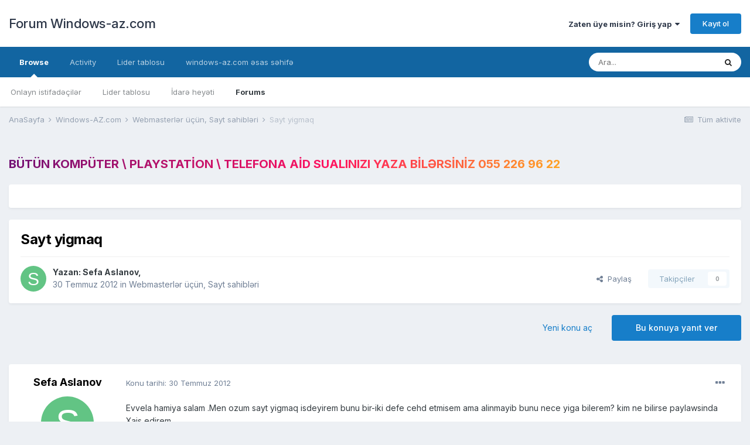

--- FILE ---
content_type: text/html;charset=UTF-8
request_url: https://forum.windows-az.com/topic/6397-sayt-yigmaq/
body_size: 21853
content:
<!DOCTYPE html>
<html lang="tr-TR" dir="ltr">
	<head>
		<meta charset="utf-8">
		<title>Sayt yigmaq - Webmasterlər üçün, Sayt sahibləri - Forum Windows-az.com</title>
		
			<!-- Global site tag (gtag.js) - Google Analytics -->
<script async src="https://www.googletagmanager.com/gtag/js?id=UA-39744435-1"></script>
<script>
window.dataLayer = window.dataLayer || [];
function gtag(){dataLayer.push(arguments);}
gtag('js', new Date());

gtag('config', 'UA-39744435-1');
</script>
		
		
		
		

	<meta name="viewport" content="width=device-width, initial-scale=1">


	
	


	<meta name="twitter:card" content="summary" />



	
		
			
				<meta property="og:title" content="Sayt yigmaq">
			
		
	

	
		
			
				<meta property="og:type" content="website">
			
		
	

	
		
			
				<meta property="og:url" content="https://forum.windows-az.com/topic/6397-sayt-yigmaq/">
			
		
	

	
		
			
				<meta name="description" content="Evvela hamiya salam .Men ozum sayt yigmaq isdeyirem bunu bir-iki defe cehd etmisem ama alinmayib bunu nece yiga bilerem? kim ne bilirse paylawsinda Xais edirem">
			
		
	

	
		
			
				<meta property="og:description" content="Evvela hamiya salam .Men ozum sayt yigmaq isdeyirem bunu bir-iki defe cehd etmisem ama alinmayib bunu nece yiga bilerem? kim ne bilirse paylawsinda Xais edirem">
			
		
	

	
		
			
				<meta property="og:updated_time" content="2012-07-31T07:27:16Z">
			
		
	

	
		
			
				<meta property="og:site_name" content="Forum Windows-az.com">
			
		
	

	
		
			
				<meta property="og:locale" content="tr_TR">
			
		
	


	
		<link rel="canonical" href="https://forum.windows-az.com/topic/6397-sayt-yigmaq/" />
	

	
		<link as="style" rel="preload" href="https://forum.windows-az.com/applications/core/interface/ckeditor/ckeditor/skins/ips/editor.css?t=M11D" />
	




<link rel="manifest" href="https://forum.windows-az.com/manifest.webmanifest/">
<meta name="msapplication-config" content="https://forum.windows-az.com/browserconfig.xml/">
<meta name="msapplication-starturl" content="/">
<meta name="application-name" content="Forum Windows-az.com">

<meta name="apple-mobile-web-app-title" content="Forum Windows-az.com">

	<meta name="theme-color" content="#ffffff">










<link rel="preload" href="//forum.windows-az.com/applications/core/interface/font/fontawesome-webfont.woff2?v=4.7.0" as="font" crossorigin="anonymous">
		


	
		<link href="https://fonts.googleapis.com/css?family=Inter:300,300i,400,400i,500,700,700i" rel="stylesheet" referrerpolicy="origin">
	



	<link rel='stylesheet' href='https://forum.windows-az.com/uploads/css_built_1/341e4a57816af3ba440d891ca87450ff_framework.css?v=4e52a1ea3c1667136839' media='all'>

	<link rel='stylesheet' href='https://forum.windows-az.com/uploads/css_built_1/05e81b71abe4f22d6eb8d1a929494829_responsive.css?v=4e52a1ea3c1667136839' media='all'>

	<link rel='stylesheet' href='https://forum.windows-az.com/uploads/css_built_1/20446cf2d164adcc029377cb04d43d17_flags.css?v=4e52a1ea3c1667136839' media='all'>

	<link rel='stylesheet' href='https://forum.windows-az.com/uploads/css_built_1/90eb5adf50a8c640f633d47fd7eb1778_core.css?v=4e52a1ea3c1667136839' media='all'>

	<link rel='stylesheet' href='https://forum.windows-az.com/uploads/css_built_1/5a0da001ccc2200dc5625c3f3934497d_core_responsive.css?v=4e52a1ea3c1667136839' media='all'>

	<link rel='stylesheet' href='https://forum.windows-az.com/uploads/css_built_1/62e269ced0fdab7e30e026f1d30ae516_forums.css?v=4e52a1ea3c1667136839' media='all'>

	<link rel='stylesheet' href='https://forum.windows-az.com/uploads/css_built_1/76e62c573090645fb99a15a363d8620e_forums_responsive.css?v=4e52a1ea3c1667136839' media='all'>

	<link rel='stylesheet' href='https://forum.windows-az.com/uploads/css_built_1/ebdea0c6a7dab6d37900b9190d3ac77b_topics.css?v=4e52a1ea3c1667136839' media='all'>





<link rel='stylesheet' href='https://forum.windows-az.com/uploads/css_built_1/258adbb6e4f3e83cd3b355f84e3fa002_custom.css?v=4e52a1ea3c1667136839' media='all'>




		
		

	
	<link rel='shortcut icon' href='https://forum.windows-az.com/uploads/monthly_2018_10/favicon.ico.e8f234382283382e9b97945ef5af4788.ico' type="image/x-icon">

	</head>
	<body class='ipsApp ipsApp_front ipsJS_none ipsClearfix' data-controller='core.front.core.app' data-message="" data-pageApp='forums' data-pageLocation='front' data-pageModule='forums' data-pageController='topic' data-pageID='6397'  >
		
		  <a href='#ipsLayout_mainArea' class='ipsHide' title='Go to main content on this page' accesskey='m'>Jump to content</a>
		
			<div id='ipsLayout_header' class='ipsClearfix'>
				





				<header>
					<div class='ipsLayout_container'>
						

<a href='https://forum.windows-az.com/' id='elSiteTitle' accesskey='1'>Forum Windows-az.com</a>

						
							

	<ul id='elUserNav' class='ipsList_inline cSignedOut ipsResponsive_showDesktop'>
		
		<li id='elSignInLink'>
			<a href='https://forum.windows-az.com/login/' data-ipsMenu-closeOnClick="false" data-ipsMenu id='elUserSignIn'>
				Zaten üye misin?  Giriş yap &nbsp;<i class='fa fa-caret-down'></i>
			</a>
			
<div id='elUserSignIn_menu' class='ipsMenu ipsMenu_auto ipsHide'>
	<form accept-charset='utf-8' method='post' action='https://forum.windows-az.com/login/'>
		<input type="hidden" name="csrfKey" value="541bf83821b1037524e2ccceef602eb8">
		<input type="hidden" name="ref" value="aHR0cHM6Ly9mb3J1bS53aW5kb3dzLWF6LmNvbS90b3BpYy82Mzk3LXNheXQteWlnbWFxLw==">
		<div data-role="loginForm">
			
			
			
				
<div class="ipsPad ipsForm ipsForm_vertical">
	<h4 class="ipsType_sectionHead">Giriş yap</h4>
	<br><br>
	<ul class='ipsList_reset'>
		<li class="ipsFieldRow ipsFieldRow_noLabel ipsFieldRow_fullWidth">
			
			
				<input type="text" placeholder="Lakap veya Email adresin" name="auth" autocomplete="email">
			
		</li>
		<li class="ipsFieldRow ipsFieldRow_noLabel ipsFieldRow_fullWidth">
			<input type="password" placeholder="Şifre" name="password" autocomplete="current-password">
		</li>
		<li class="ipsFieldRow ipsFieldRow_checkbox ipsClearfix">
			<span class="ipsCustomInput">
				<input type="checkbox" name="remember_me" id="remember_me_checkbox" value="1" checked aria-checked="true">
				<span></span>
			</span>
			<div class="ipsFieldRow_content">
				<label class="ipsFieldRow_label" for="remember_me_checkbox">Beni hatırla</label>
				<span class="ipsFieldRow_desc">Paylaşılan bilgisayarlarda önerilmez</span>
			</div>
		</li>
		<li class="ipsFieldRow ipsFieldRow_fullWidth">
			<button type="submit" name="_processLogin" value="usernamepassword" class="ipsButton ipsButton_primary ipsButton_small" id="elSignIn_submit">Giriş yap</button>
			
				<p class="ipsType_right ipsType_small">
					
						<a href='https://forum.windows-az.com/lostpassword/' data-ipsDialog data-ipsDialog-title='Şifreni mi unuttun?'>
					
					Şifreni mi unuttun?</a>
				</p>
			
		</li>
	</ul>
</div>
			
		</div>
	</form>
</div>
		</li>
		
			<li>
				
					<a href='https://forum.windows-az.com/register/' data-ipsDialog data-ipsDialog-size='narrow' data-ipsDialog-title='Kayıt ol' id='elRegisterButton' class='ipsButton ipsButton_normal ipsButton_primary'>Kayıt ol</a>
				
			</li>
		
	</ul>

							
<ul class='ipsMobileHamburger ipsList_reset ipsResponsive_hideDesktop'>
	<li data-ipsDrawer data-ipsDrawer-drawerElem='#elMobileDrawer'>
		<a href='#'>
			
			
				
			
			
			
			<i class='fa fa-navicon'></i>
		</a>
	</li>
</ul>
						
					</div>
				</header>
				

	<nav data-controller='core.front.core.navBar' class=' ipsResponsive_showDesktop'>
		<div class='ipsNavBar_primary ipsLayout_container '>
			<ul data-role="primaryNavBar" class='ipsClearfix'>
				


	
		
		
			
		
		<li class='ipsNavBar_active' data-active id='elNavSecondary_1' data-role="navBarItem" data-navApp="core" data-navExt="CustomItem">
			
			
				<a href="https://forum.windows-az.com"  data-navItem-id="1" data-navDefault>
					Browse<span class='ipsNavBar_active__identifier'></span>
				</a>
			
			
				<ul class='ipsNavBar_secondary ' data-role='secondaryNavBar'>
					


	
		
		
		<li  id='elNavSecondary_13' data-role="navBarItem" data-navApp="core" data-navExt="OnlineUsers">
			
			
				<a href="https://forum.windows-az.com/online/"  data-navItem-id="13" >
					Onlayn istifadəçilər<span class='ipsNavBar_active__identifier'></span>
				</a>
			
			
		</li>
	
	

	
		
		
		<li  id='elNavSecondary_14' data-role="navBarItem" data-navApp="core" data-navExt="Leaderboard">
			
			
				<a href="https://forum.windows-az.com/leaderboard/"  data-navItem-id="14" >
					Lider tablosu<span class='ipsNavBar_active__identifier'></span>
				</a>
			
			
		</li>
	
	

	
		
		
		<li  id='elNavSecondary_12' data-role="navBarItem" data-navApp="core" data-navExt="StaffDirectory">
			
			
				<a href="https://forum.windows-az.com/staff/"  data-navItem-id="12" >
					İdarə heyəti<span class='ipsNavBar_active__identifier'></span>
				</a>
			
			
		</li>
	
	

	
	

	
		
		
			
		
		<li class='ipsNavBar_active' data-active id='elNavSecondary_10' data-role="navBarItem" data-navApp="forums" data-navExt="Forums">
			
			
				<a href="https://forum.windows-az.com"  data-navItem-id="10" data-navDefault>
					Forums<span class='ipsNavBar_active__identifier'></span>
				</a>
			
			
		</li>
	
	

					<li class='ipsHide' id='elNavigationMore_1' data-role='navMore'>
						<a href='#' data-ipsMenu data-ipsMenu-appendTo='#elNavigationMore_1' id='elNavigationMore_1_dropdown'>More <i class='fa fa-caret-down'></i></a>
						<ul class='ipsHide ipsMenu ipsMenu_auto' id='elNavigationMore_1_dropdown_menu' data-role='moreDropdown'></ul>
					</li>
				</ul>
			
		</li>
	
	

	
		
		
		<li  id='elNavSecondary_2' data-role="navBarItem" data-navApp="core" data-navExt="CustomItem">
			
			
				<a href="https://forum.windows-az.com/discover/"  data-navItem-id="2" >
					Activity<span class='ipsNavBar_active__identifier'></span>
				</a>
			
			
				<ul class='ipsNavBar_secondary ipsHide' data-role='secondaryNavBar'>
					


	
	

	
		
		
		<li  id='elNavSecondary_8' data-role="navBarItem" data-navApp="core" data-navExt="Search">
			
			
				<a href="https://forum.windows-az.com/search/"  data-navItem-id="8" >
					Search<span class='ipsNavBar_active__identifier'></span>
				</a>
			
			
		</li>
	
	

	
	

	
	

	
	

	
		
		
		<li  id='elNavSecondary_4' data-role="navBarItem" data-navApp="core" data-navExt="AllActivity">
			
			
				<a href="https://forum.windows-az.com/discover/"  data-navItem-id="4" >
					Tüm aktivite<span class='ipsNavBar_active__identifier'></span>
				</a>
			
			
		</li>
	
	

					<li class='ipsHide' id='elNavigationMore_2' data-role='navMore'>
						<a href='#' data-ipsMenu data-ipsMenu-appendTo='#elNavigationMore_2' id='elNavigationMore_2_dropdown'>More <i class='fa fa-caret-down'></i></a>
						<ul class='ipsHide ipsMenu ipsMenu_auto' id='elNavigationMore_2_dropdown_menu' data-role='moreDropdown'></ul>
					</li>
				</ul>
			
		</li>
	
	

	
		
		
		<li  id='elNavSecondary_15' data-role="navBarItem" data-navApp="core" data-navExt="Leaderboard">
			
			
				<a href="https://forum.windows-az.com/leaderboard/"  data-navItem-id="15" >
					Lider tablosu<span class='ipsNavBar_active__identifier'></span>
				</a>
			
			
		</li>
	
	

	
		
		
		<li  id='elNavSecondary_31' data-role="navBarItem" data-navApp="core" data-navExt="CustomItem">
			
			
				<a href="https://windows-az.com/" target='_blank' rel="noopener" data-navItem-id="31" >
					windows-az.com əsas səhifə<span class='ipsNavBar_active__identifier'></span>
				</a>
			
			
		</li>
	
	

				<li class='ipsHide' id='elNavigationMore' data-role='navMore'>
					<a href='#' data-ipsMenu data-ipsMenu-appendTo='#elNavigationMore' id='elNavigationMore_dropdown'>More</a>
					<ul class='ipsNavBar_secondary ipsHide' data-role='secondaryNavBar'>
						<li class='ipsHide' id='elNavigationMore_more' data-role='navMore'>
							<a href='#' data-ipsMenu data-ipsMenu-appendTo='#elNavigationMore_more' id='elNavigationMore_more_dropdown'>More <i class='fa fa-caret-down'></i></a>
							<ul class='ipsHide ipsMenu ipsMenu_auto' id='elNavigationMore_more_dropdown_menu' data-role='moreDropdown'></ul>
						</li>
					</ul>
				</li>
			</ul>
			

	<div id="elSearchWrapper">
		<div id='elSearch' class='' data-controller='core.front.core.quickSearch'>
			<form accept-charset='utf-8' action='//forum.windows-az.com/search/?do=quicksearch' method='post'>
				<input type='search' id='elSearchField' placeholder='Ara...' name='q' autocomplete='off' aria-label='Search'>
				<button class='cSearchSubmit' type="submit" aria-label='Search'><i class="fa fa-search"></i></button>
				<div id="elSearchExpanded">
					<div class="ipsMenu_title">
						Araştır
					</div>
					<ul class="ipsSideMenu_list ipsSideMenu_withRadios ipsSideMenu_small" data-ipsSideMenu data-ipsSideMenu-type="radio" data-ipsSideMenu-responsive="false" data-role="searchContexts">
						<li>
							<span class='ipsSideMenu_item ipsSideMenu_itemActive' data-ipsMenuValue='all'>
								<input type="radio" name="type" value="all" checked id="elQuickSearchRadio_type_all">
								<label for='elQuickSearchRadio_type_all' id='elQuickSearchRadio_type_all_label'>Herşeyi</label>
							</span>
						</li>
						
						
							<li>
								<span class='ipsSideMenu_item' data-ipsMenuValue='forums_topic'>
									<input type="radio" name="type" value="forums_topic" id="elQuickSearchRadio_type_forums_topic">
									<label for='elQuickSearchRadio_type_forums_topic' id='elQuickSearchRadio_type_forums_topic_label'>Konular</label>
								</span>
							</li>
						
						
							
								<li>
									<span class='ipsSideMenu_item' data-ipsMenuValue='contextual_{&quot;type&quot;:&quot;forums_topic&quot;,&quot;nodes&quot;:38}'>
										<input type="radio" name="type" value='contextual_{&quot;type&quot;:&quot;forums_topic&quot;,&quot;nodes&quot;:38}' id='elQuickSearchRadio_type_contextual_a9e260a2e471f4774f4597d9e30fcb45'>
										<label for='elQuickSearchRadio_type_contextual_a9e260a2e471f4774f4597d9e30fcb45' id='elQuickSearchRadio_type_contextual_a9e260a2e471f4774f4597d9e30fcb45_label'>Bu bölümü</label>
									</span>
								</li>
							
								<li>
									<span class='ipsSideMenu_item' data-ipsMenuValue='contextual_{&quot;type&quot;:&quot;forums_topic&quot;,&quot;item&quot;:6397}'>
										<input type="radio" name="type" value='contextual_{&quot;type&quot;:&quot;forums_topic&quot;,&quot;item&quot;:6397}' id='elQuickSearchRadio_type_contextual_70189fc4c76231638139fb8e48ce8f0a'>
										<label for='elQuickSearchRadio_type_contextual_70189fc4c76231638139fb8e48ce8f0a' id='elQuickSearchRadio_type_contextual_70189fc4c76231638139fb8e48ce8f0a_label'>This Topic</label>
									</span>
								</li>
							
						
						<li data-role="showMoreSearchContexts">
							<span class='ipsSideMenu_item' data-action="showMoreSearchContexts" data-exclude="forums_topic">
								Daha fazla seçenek...
							</span>
						</li>
					</ul>
					<div class="ipsMenu_title">
						İçeren sonuçları bulun
					</div>
					<ul class='ipsSideMenu_list ipsSideMenu_withRadios ipsSideMenu_small ipsType_normal' role="radiogroup" data-ipsSideMenu data-ipsSideMenu-type="radio" data-ipsSideMenu-responsive="false" data-filterType='andOr'>
						
							<li>
								<span class='ipsSideMenu_item ipsSideMenu_itemActive' data-ipsMenuValue='or'>
									<input type="radio" name="search_and_or" value="or" checked id="elRadio_andOr_or">
									<label for='elRadio_andOr_or' id='elField_andOr_label_or'>Aradığım kelimelerden <em>herhangi birini</em></label>
								</span>
							</li>
						
							<li>
								<span class='ipsSideMenu_item ' data-ipsMenuValue='and'>
									<input type="radio" name="search_and_or" value="and"  id="elRadio_andOr_and">
									<label for='elRadio_andOr_and' id='elField_andOr_label_and'>Aradığım kelimelerden <em>hepsini</em></label>
								</span>
							</li>
						
					</ul>
					<div class="ipsMenu_title">
						Sonuçları bul...
					</div>
					<ul class='ipsSideMenu_list ipsSideMenu_withRadios ipsSideMenu_small ipsType_normal' role="radiogroup" data-ipsSideMenu data-ipsSideMenu-type="radio" data-ipsSideMenu-responsive="false" data-filterType='searchIn'>
						<li>
							<span class='ipsSideMenu_item ipsSideMenu_itemActive' data-ipsMenuValue='all'>
								<input type="radio" name="search_in" value="all" checked id="elRadio_searchIn_and">
								<label for='elRadio_searchIn_and' id='elField_searchIn_label_all'>Konu başlıkları ve içeriği</label>
							</span>
						</li>
						<li>
							<span class='ipsSideMenu_item' data-ipsMenuValue='titles'>
								<input type="radio" name="search_in" value="titles" id="elRadio_searchIn_titles">
								<label for='elRadio_searchIn_titles' id='elField_searchIn_label_titles'>Sadece konu başlıkları</label>
							</span>
						</li>
					</ul>
				</div>
			</form>
		</div>
	</div>

		</div>
	</nav>

				
<ul id='elMobileNav' class='ipsResponsive_hideDesktop' data-controller='core.front.core.mobileNav'>
	
		
			
			
				
				
			
				
					<li id='elMobileBreadcrumb'>
						<a href='https://forum.windows-az.com/forum/38-webmasterl%C9%99r-%C3%BC%C3%A7%C3%BCn-sayt-sahibl%C9%99ri/'>
							<span>Webmasterlər üçün, Sayt sahibləri</span>
						</a>
					</li>
				
				
			
				
				
			
		
	
	
	
	<li >
		<a data-action="defaultStream" href='https://forum.windows-az.com/discover/'><i class="fa fa-newspaper-o" aria-hidden="true"></i></a>
	</li>

	

	
		<li class='ipsJS_show'>
			<a href='https://forum.windows-az.com/search/'><i class='fa fa-search'></i></a>
		</li>
	
</ul>
			</div>
		
		<main id='ipsLayout_body' class='ipsLayout_container'>
			<div id='ipsLayout_contentArea'>
				<div id='ipsLayout_contentWrapper'>
					
<nav class='ipsBreadcrumb ipsBreadcrumb_top ipsFaded_withHover'>
	

	<ul class='ipsList_inline ipsPos_right'>
		
		<li >
			<a data-action="defaultStream" class='ipsType_light '  href='https://forum.windows-az.com/discover/'><i class="fa fa-newspaper-o" aria-hidden="true"></i> <span>Tüm aktivite</span></a>
		</li>
		
	</ul>

	<ul data-role="breadcrumbList">
		<li>
			<a title="AnaSayfa" href='https://forum.windows-az.com/'>
				<span>AnaSayfa <i class='fa fa-angle-right'></i></span>
			</a>
		</li>
		
		
			<li>
				
					<a href='https://forum.windows-az.com/forum/71-windows-azcom/'>
						<span>Windows-AZ.com <i class='fa fa-angle-right' aria-hidden="true"></i></span>
					</a>
				
			</li>
		
			<li>
				
					<a href='https://forum.windows-az.com/forum/38-webmasterl%C9%99r-%C3%BC%C3%A7%C3%BCn-sayt-sahibl%C9%99ri/'>
						<span>Webmasterlər üçün, Sayt sahibləri <i class='fa fa-angle-right' aria-hidden="true"></i></span>
					</a>
				
			</li>
		
			<li>
				
					Sayt yigmaq
				
			</li>
		
	</ul>
</nav>
					
					<div id='ipsLayout_mainArea'>
						<div class="container">
  <div class="row">
    <div class="col-md-12 text-center">
      <h3 class="animate-charcter">    <a href="https://wa.me/994552269622?text=Salam,windows az saytindan yaziram, komek lazimdir">Bütün kompüter \ playstation \ telefona aid sualınızı yaza bilərsiniz 055 226 96 22</a> 
</h3>
    </div>
  </div>
</div>

<style>
.animate-charcter
{
   text-transform: uppercase;
  background-image: linear-gradient(
    -225deg,
    #231557 0%,
    #44107a 29%,
    #ff1361 67%,
    #fff800 100%
  );
  background-size: auto auto;
  background-clip: border-box;
  background-size: 200% auto;
  color: #fff;
  background-clip: text;
  text-fill-color: transparent;
  -webkit-background-clip: text;
  -webkit-text-fill-color: transparent;
  animation: textclip 2s linear infinite;
  display: inline-block;
      font-size: 20px;
}

@keyframes textclip {
  to {
    background-position: 200% center;
  }
}
</style>
						
						
						

	




	<div class='cWidgetContainer '  data-role='widgetReceiver' data-orientation='horizontal' data-widgetArea='header'>
		<ul class='ipsList_reset'>
			
				
					
					<li class='ipsWidget ipsWidget_horizontal ipsBox  ipsResponsive_block' data-blockID='app_cms_Wysiwyg_wrbcyf1yx' data-blockConfig="true" data-blockTitle="WYSIWYG Editor" data-blockErrorMessage="This block cannot be shown. This could be because it needs configuring, is unable to show on this page, or will show after reloading this page."  data-controller='core.front.widgets.block'>
<div class='ipsWidget_inner ipsPad ipsType_richText' data-controller='core.front.core.lightboxedImages'>
	
</div>
</li>
				
			
		</ul>
	</div>

						



<div class="ipsPageHeader ipsResponsive_pull ipsBox ipsPadding sm:ipsPadding:half ipsMargin_bottom">
	
	<div class="ipsFlex ipsFlex-ai:center ipsFlex-fw:wrap ipsGap:4">
		<div class="ipsFlex-flex:11">
			<h1 class="ipsType_pageTitle ipsContained_container">
				

				
				
					<span class="ipsType_break ipsContained">
						<span>Sayt yigmaq</span>
					</span>
				
			</h1>
			
			
		</div>
		
	</div>
	<hr class="ipsHr">
	<div class="ipsPageHeader__meta ipsFlex ipsFlex-jc:between ipsFlex-ai:center ipsFlex-fw:wrap ipsGap:3">
		<div class="ipsFlex-flex:11">
			<div class="ipsPhotoPanel ipsPhotoPanel_mini ipsPhotoPanel_notPhone ipsClearfix">
				


	<a href="https://forum.windows-az.com/profile/30662-sefa-aslanov/" rel="nofollow" data-ipsHover data-ipsHover-width="370" data-ipsHover-target="https://forum.windows-az.com/profile/30662-sefa-aslanov/?do=hovercard" class="ipsUserPhoto ipsUserPhoto_mini" title="Sefa Aslanov üyemizin profiline bak">
		<img src='data:image/svg+xml,%3Csvg%20xmlns%3D%22http%3A%2F%2Fwww.w3.org%2F2000%2Fsvg%22%20viewBox%3D%220%200%201024%201024%22%20style%3D%22background%3A%2362c484%22%3E%3Cg%3E%3Ctext%20text-anchor%3D%22middle%22%20dy%3D%22.35em%22%20x%3D%22512%22%20y%3D%22512%22%20fill%3D%22%23ffffff%22%20font-size%3D%22700%22%20font-family%3D%22-apple-system%2C%20BlinkMacSystemFont%2C%20Roboto%2C%20Helvetica%2C%20Arial%2C%20sans-serif%22%3ES%3C%2Ftext%3E%3C%2Fg%3E%3C%2Fsvg%3E' alt='Sefa Aslanov' loading="lazy">
	</a>

				<div>
					<p class="ipsType_reset ipsType_blendLinks">
						<span class="ipsType_normal">
						
							<strong>Yazan: 


<a href='https://forum.windows-az.com/profile/30662-sefa-aslanov/' rel="nofollow" data-ipsHover data-ipsHover-width='370' data-ipsHover-target='https://forum.windows-az.com/profile/30662-sefa-aslanov/?do=hovercard&amp;referrer=https%253A%252F%252Fforum.windows-az.com%252Ftopic%252F6397-sayt-yigmaq%252F' title="Sefa Aslanov üyemizin profiline bak" class="ipsType_break">Sefa Aslanov</a>,</strong><br>
							<span class="ipsType_light"><time datetime='2012-07-30T20:11:15Z' title='07/30/12 20:11 ' data-short='13 yr'>30 Temmuz 2012</time> in <a href="https://forum.windows-az.com/forum/38-webmasterl%C9%99r-%C3%BC%C3%A7%C3%BCn-sayt-sahibl%C9%99ri/">Webmasterlər üçün, Sayt sahibləri</a></span>
						
						</span>
					</p>
				</div>
			</div>
		</div>
		
			<div class="ipsFlex-flex:01 ipsResponsive_hidePhone">
				<div class="ipsFlex ipsFlex-ai:center ipsFlex-jc:center ipsGap:3 ipsGap_row:0">
					
						


    <a href='#elShareItem_463020649_menu' id='elShareItem_463020649' data-ipsMenu class='ipsShareButton ipsButton ipsButton_verySmall ipsButton_link ipsButton_link--light'>
        <span><i class='fa fa-share-alt'></i></span> &nbsp;Paylaş
    </a>

    <div class='ipsPadding ipsMenu ipsMenu_auto ipsHide' id='elShareItem_463020649_menu' data-controller="core.front.core.sharelink">
        <ul class='ipsList_inline'>
            
                <li>
<a href="http://twitter.com/share?url=https%3A%2F%2Fforum.windows-az.com%2Ftopic%2F6397-sayt-yigmaq%2F" class="cShareLink cShareLink_twitter" target="_blank" data-role="shareLink" title='Share on Twitter' data-ipsTooltip rel='nofollow noopener'>
	<i class="fa fa-twitter"></i>
</a></li>
            
                <li>
<a href="https://www.facebook.com/sharer/sharer.php?u=https%3A%2F%2Fforum.windows-az.com%2Ftopic%2F6397-sayt-yigmaq%2F" class="cShareLink cShareLink_facebook" target="_blank" data-role="shareLink" title='Share on Facebook' data-ipsTooltip rel='noopener nofollow'>
	<i class="fa fa-facebook"></i>
</a></li>
            
                <li>
<a href="http://www.reddit.com/submit?url=https%3A%2F%2Fforum.windows-az.com%2Ftopic%2F6397-sayt-yigmaq%2F&amp;title=Sayt+yigmaq" rel="nofollow" class="cShareLink cShareLink_reddit" target="_blank" title='Share on Reddit' data-ipsTooltip rel='noopener'>
	<i class="fa fa-reddit"></i>
</a></li>
            
                <li>
<a href="mailto:?subject=Sayt%20yigmaq&body=https%3A%2F%2Fforum.windows-az.com%2Ftopic%2F6397-sayt-yigmaq%2F" rel='nofollow' class='cShareLink cShareLink_email' title='Share via email' data-ipsTooltip>
	<i class="fa fa-envelope"></i>
</a></li>
            
                <li>
<a href="http://pinterest.com/pin/create/button/?url=https://forum.windows-az.com/topic/6397-sayt-yigmaq/&amp;media=" class="cShareLink cShareLink_pinterest" rel="nofollow" target="_blank" data-role="shareLink" title='Share on Pinterest' data-ipsTooltip rel='noopener'>
	<i class="fa fa-pinterest"></i>
</a></li>
            
        </ul>
        
            <hr class='ipsHr'>
            <button class='ipsHide ipsButton ipsButton_verySmall ipsButton_light ipsButton_fullWidth ipsMargin_top:half' data-controller='core.front.core.webshare' data-role='webShare' data-webShareTitle='Sayt yigmaq' data-webShareText='Sayt yigmaq' data-webShareUrl='https://forum.windows-az.com/topic/6397-sayt-yigmaq/'>More sharing options...</button>
        
    </div>

					
					



					

<div data-followApp='forums' data-followArea='topic' data-followID='6397' data-controller='core.front.core.followButton'>
	

	<a href='https://forum.windows-az.com/login/' rel="nofollow" class="ipsFollow ipsPos_middle ipsButton ipsButton_light ipsButton_verySmall ipsButton_disabled" data-role="followButton" data-ipsTooltip title='Sign in to follow this'>
		<span>Takipçiler</span>
		<span class='ipsCommentCount'>0</span>
	</a>

</div>
				</div>
			</div>
					
	</div>
	
	
</div>






<div class="ipsClearfix">
	<ul class="ipsToolList ipsToolList_horizontal ipsClearfix ipsSpacer_both ">
		
			<li class="ipsToolList_primaryAction">
				<span data-controller="forums.front.topic.reply">
					
						<a href="#replyForm" rel="nofollow" class="ipsButton ipsButton_important ipsButton_medium ipsButton_fullWidth" data-action="replyToTopic">Bu konuya yanıt ver</a>
					
				</span>
			</li>
		
		
			<li class="ipsResponsive_hidePhone">
				
					<a href="https://forum.windows-az.com/forum/38-webmasterl%C9%99r-%C3%BC%C3%A7%C3%BCn-sayt-sahibl%C9%99ri/?do=add" rel="nofollow" class="ipsButton ipsButton_link ipsButton_medium ipsButton_fullWidth" title="Start a new topic in this forum">Yeni konu aç</a>
				
			</li>
		
		
	</ul>
</div>

<div id="comments" data-controller="core.front.core.commentFeed,forums.front.topic.view, core.front.core.ignoredComments"  data-baseurl="https://forum.windows-az.com/topic/6397-sayt-yigmaq/" data-lastpage data-feedid="topic-6397" class="cTopic ipsClear ipsSpacer_top">
	
			
	

	

<div data-controller='core.front.core.recommendedComments' data-url='https://forum.windows-az.com/topic/6397-sayt-yigmaq/?recommended=comments' class='ipsRecommendedComments ipsHide'>
	<div data-role="recommendedComments">
		<h2 class='ipsType_sectionHead ipsType_large ipsType_bold ipsMargin_bottom'>Recommended Posts</h2>
		
	</div>
</div>
	
	<div id="elPostFeed" data-role="commentFeed" data-controller="core.front.core.moderation" >
		<form action="https://forum.windows-az.com/topic/6397-sayt-yigmaq/?csrfKey=541bf83821b1037524e2ccceef602eb8&amp;do=multimodComment" method="post" data-ipspageaction data-role="moderationTools">
			
			
				

					

					
					



<a id='comment-57906'></a>
<article  id='elComment_57906' class='cPost ipsBox ipsResponsive_pull  ipsComment  ipsComment_parent ipsClearfix ipsClear ipsColumns ipsColumns_noSpacing ipsColumns_collapsePhone    '>
	

	

	<div class='cAuthorPane_mobile ipsResponsive_showPhone'>
		<div class='cAuthorPane_photo'>
			<div class='cAuthorPane_photoWrap'>
				


	<a href="https://forum.windows-az.com/profile/30662-sefa-aslanov/" rel="nofollow" data-ipsHover data-ipsHover-width="370" data-ipsHover-target="https://forum.windows-az.com/profile/30662-sefa-aslanov/?do=hovercard" class="ipsUserPhoto ipsUserPhoto_large" title="Sefa Aslanov üyemizin profiline bak">
		<img src='data:image/svg+xml,%3Csvg%20xmlns%3D%22http%3A%2F%2Fwww.w3.org%2F2000%2Fsvg%22%20viewBox%3D%220%200%201024%201024%22%20style%3D%22background%3A%2362c484%22%3E%3Cg%3E%3Ctext%20text-anchor%3D%22middle%22%20dy%3D%22.35em%22%20x%3D%22512%22%20y%3D%22512%22%20fill%3D%22%23ffffff%22%20font-size%3D%22700%22%20font-family%3D%22-apple-system%2C%20BlinkMacSystemFont%2C%20Roboto%2C%20Helvetica%2C%20Arial%2C%20sans-serif%22%3ES%3C%2Ftext%3E%3C%2Fg%3E%3C%2Fsvg%3E' alt='Sefa Aslanov' loading="lazy">
	</a>

				
				
					<a href="https://forum.windows-az.com/profile/30662-sefa-aslanov/badges/" rel="nofollow">
						
<img src='https://forum.windows-az.com/uploads/monthly_2022_02/1_Newbie.svg' loading="lazy" alt="Newbie" class="cAuthorPane_badge cAuthorPane_badge--rank ipsOutline ipsOutline:2px" data-ipsTooltip title="Rütbe: Newbie (1/14)">
					</a>
				
			</div>
		</div>
		<div class='cAuthorPane_content'>
			<h3 class='ipsType_sectionHead cAuthorPane_author ipsType_break ipsType_blendLinks ipsFlex ipsFlex-ai:center'>
				


<a href='https://forum.windows-az.com/profile/30662-sefa-aslanov/' rel="nofollow" data-ipsHover data-ipsHover-width='370' data-ipsHover-target='https://forum.windows-az.com/profile/30662-sefa-aslanov/?do=hovercard&amp;referrer=https%253A%252F%252Fforum.windows-az.com%252Ftopic%252F6397-sayt-yigmaq%252F' title="Sefa Aslanov üyemizin profiline bak" class="ipsType_break">Sefa Aslanov</a>
			</h3>
			<div class='ipsType_light ipsType_reset'>
				<a href='https://forum.windows-az.com/topic/6397-sayt-yigmaq/?do=findComment&amp;comment=57906' rel="nofollow" class='ipsType_blendLinks'>Konu tarihi: <time datetime='2012-07-30T20:11:15Z' title='07/30/12 20:11 ' data-short='13 yr'>30 Temmuz 2012</time></a>
				
			</div>
		</div>
	</div>
	<aside class='ipsComment_author cAuthorPane ipsColumn ipsColumn_medium ipsResponsive_hidePhone'>
		<h3 class='ipsType_sectionHead cAuthorPane_author ipsType_blendLinks ipsType_break'><strong>


<a href='https://forum.windows-az.com/profile/30662-sefa-aslanov/' rel="nofollow" data-ipsHover data-ipsHover-width='370' data-ipsHover-target='https://forum.windows-az.com/profile/30662-sefa-aslanov/?do=hovercard&amp;referrer=https%253A%252F%252Fforum.windows-az.com%252Ftopic%252F6397-sayt-yigmaq%252F' title="Sefa Aslanov üyemizin profiline bak" class="ipsType_break">Sefa Aslanov</a></strong>
			
		</h3>
		<ul class='cAuthorPane_info ipsList_reset'>
			<li data-role='photo' class='cAuthorPane_photo'>
				<div class='cAuthorPane_photoWrap'>
					


	<a href="https://forum.windows-az.com/profile/30662-sefa-aslanov/" rel="nofollow" data-ipsHover data-ipsHover-width="370" data-ipsHover-target="https://forum.windows-az.com/profile/30662-sefa-aslanov/?do=hovercard" class="ipsUserPhoto ipsUserPhoto_large" title="Sefa Aslanov üyemizin profiline bak">
		<img src='data:image/svg+xml,%3Csvg%20xmlns%3D%22http%3A%2F%2Fwww.w3.org%2F2000%2Fsvg%22%20viewBox%3D%220%200%201024%201024%22%20style%3D%22background%3A%2362c484%22%3E%3Cg%3E%3Ctext%20text-anchor%3D%22middle%22%20dy%3D%22.35em%22%20x%3D%22512%22%20y%3D%22512%22%20fill%3D%22%23ffffff%22%20font-size%3D%22700%22%20font-family%3D%22-apple-system%2C%20BlinkMacSystemFont%2C%20Roboto%2C%20Helvetica%2C%20Arial%2C%20sans-serif%22%3ES%3C%2Ftext%3E%3C%2Fg%3E%3C%2Fsvg%3E' alt='Sefa Aslanov' loading="lazy">
	</a>

					
					
						
<img src='https://forum.windows-az.com/uploads/monthly_2022_02/1_Newbie.svg' loading="lazy" alt="Newbie" class="cAuthorPane_badge cAuthorPane_badge--rank ipsOutline ipsOutline:2px" data-ipsTooltip title="Rütbe: Newbie (1/14)">
					
				</div>
			</li>
			
				<li data-role='group'>İstifadəçi</li>
				
			
			
				<li data-role='stats' class='ipsMargin_top'>
					<ul class="ipsList_reset ipsType_light ipsFlex ipsFlex-ai:center ipsFlex-jc:center ipsGap_row:2 cAuthorPane_stats">
						<li>
							
								<a href="https://forum.windows-az.com/profile/30662-sefa-aslanov/content/" rel="nofollow" title="830 mesaj" data-ipsTooltip class="ipsType_blendLinks">
							
								<i class="fa fa-comment"></i> 830
							
								</a>
							
						</li>
						
					</ul>
				</li>
			
			
				

			
		</ul>
	</aside>
	<div class='ipsColumn ipsColumn_fluid ipsMargin:none'>
		

<div id='comment-57906_wrap' data-controller='core.front.core.comment' data-commentApp='forums' data-commentType='forums' data-commentID="57906" data-quoteData='{&quot;userid&quot;:30662,&quot;username&quot;:&quot;Sefa Aslanov&quot;,&quot;timestamp&quot;:1343679075,&quot;contentapp&quot;:&quot;forums&quot;,&quot;contenttype&quot;:&quot;forums&quot;,&quot;contentid&quot;:6397,&quot;contentclass&quot;:&quot;forums_Topic&quot;,&quot;contentcommentid&quot;:57906}' class='ipsComment_content ipsType_medium'>

	<div class='ipsComment_meta ipsType_light ipsFlex ipsFlex-ai:center ipsFlex-jc:between ipsFlex-fd:row-reverse'>
		<div class='ipsType_light ipsType_reset ipsType_blendLinks ipsComment_toolWrap'>
			<div class='ipsResponsive_hidePhone ipsComment_badges'>
				<ul class='ipsList_reset ipsFlex ipsFlex-jc:end ipsFlex-fw:wrap ipsGap:2 ipsGap_row:1'>
					
					
					
					
					
				</ul>
			</div>
			<ul class='ipsList_reset ipsComment_tools'>
				<li>
					<a href='#elControls_57906_menu' class='ipsComment_ellipsis' id='elControls_57906' title='Daha fazla seçenek...' data-ipsMenu data-ipsMenu-appendTo='#comment-57906_wrap'><i class='fa fa-ellipsis-h'></i></a>
					<ul id='elControls_57906_menu' class='ipsMenu ipsMenu_narrow ipsHide'>
						
						
							<li class='ipsMenu_item'><a href='https://forum.windows-az.com/topic/6397-sayt-yigmaq/' title='Share this post' data-ipsDialog data-ipsDialog-size='narrow' data-ipsDialog-content='#elShareComment_57906_menu' data-ipsDialog-title="Share this post" id='elSharePost_57906' data-role='shareComment'>Paylaş</a></li>
						
                        
						
						
						
							
								
							
							
							
							
							
							
						
					</ul>
				</li>
				
			</ul>
		</div>

		<div class='ipsType_reset ipsResponsive_hidePhone'>
			<a href='https://forum.windows-az.com/topic/6397-sayt-yigmaq/?do=findComment&amp;comment=57906' rel="nofollow" class='ipsType_blendLinks'>Konu tarihi: <time datetime='2012-07-30T20:11:15Z' title='07/30/12 20:11 ' data-short='13 yr'>30 Temmuz 2012</time></a>
			
			<span class='ipsResponsive_hidePhone'>
				
				
			</span>
		</div>
	</div>

	

    

	<div class='cPost_contentWrap'>
		
		<div data-role='commentContent' class='ipsType_normal ipsType_richText ipsPadding_bottom ipsContained' data-controller='core.front.core.lightboxedImages'>
			<p>Evvela hamiya salam .Men ozum sayt yigmaq isdeyirem bunu bir-iki defe cehd etmisem ama alinmayib bunu nece yiga bilerem? kim ne bilirse paylawsinda Xais edirem</p>

			
		</div>

		
			<div class='ipsItemControls'>
				
					
						

	<div data-controller='core.front.core.reaction' class='ipsItemControls_right ipsClearfix '>	
		<div class='ipsReact ipsPos_right'>
			
				
				<div class='ipsReact_blurb ipsHide' data-role='reactionBlurb'>
					
				</div>
			
			
			
		</div>
	</div>

					
				
				<ul class='ipsComment_controls ipsClearfix ipsItemControls_left' data-role="commentControls">
					
						
							<li data-ipsQuote-editor='topic_comment' data-ipsQuote-target='#comment-57906' class='ipsJS_show'>
								<button class='ipsButton ipsButton_light ipsButton_verySmall ipsButton_narrow cMultiQuote ipsHide' data-action='multiQuoteComment' data-ipsTooltip data-ipsQuote-multiQuote data-mqId='mq57906' title='MultiQuote'><i class='fa fa-plus'></i></button>
							</li>
							<li data-ipsQuote-editor='topic_comment' data-ipsQuote-target='#comment-57906' class='ipsJS_show'>
								<a href='#' data-action='quoteComment' data-ipsQuote-singleQuote>Alıntı</a>
							</li>
						
						
						
					
					<li class='ipsHide' data-role='commentLoading'>
						<span class='ipsLoading ipsLoading_tiny ipsLoading_noAnim'></span>
					</li>
				</ul>
			</div>
		

		
	</div>

	

	



<div class='ipsPadding ipsHide cPostShareMenu' id='elShareComment_57906_menu'>
	<h5 class='ipsType_normal ipsType_reset'>Link to comment</h5>
	
		
	
	
	<input type='text' value='https://forum.windows-az.com/topic/6397-sayt-yigmaq/' class='ipsField_fullWidth'>

	
	<h5 class='ipsType_normal ipsType_reset ipsSpacer_top'>Share on other sites</h5>
	

	<ul class='ipsList_inline ipsList_noSpacing ipsClearfix' data-controller="core.front.core.sharelink">
		
			<li>
<a href="http://twitter.com/share?url=https%3A%2F%2Fforum.windows-az.com%2Ftopic%2F6397-sayt-yigmaq%2F%3Fdo%3DfindComment%26comment%3D57906" class="cShareLink cShareLink_twitter" target="_blank" data-role="shareLink" title='Share on Twitter' data-ipsTooltip rel='nofollow noopener'>
	<i class="fa fa-twitter"></i>
</a></li>
		
			<li>
<a href="https://www.facebook.com/sharer/sharer.php?u=https%3A%2F%2Fforum.windows-az.com%2Ftopic%2F6397-sayt-yigmaq%2F%3Fdo%3DfindComment%26comment%3D57906" class="cShareLink cShareLink_facebook" target="_blank" data-role="shareLink" title='Share on Facebook' data-ipsTooltip rel='noopener nofollow'>
	<i class="fa fa-facebook"></i>
</a></li>
		
			<li>
<a href="http://www.reddit.com/submit?url=https%3A%2F%2Fforum.windows-az.com%2Ftopic%2F6397-sayt-yigmaq%2F%3Fdo%3DfindComment%26comment%3D57906&amp;title=Sayt+yigmaq" rel="nofollow" class="cShareLink cShareLink_reddit" target="_blank" title='Share on Reddit' data-ipsTooltip rel='noopener'>
	<i class="fa fa-reddit"></i>
</a></li>
		
			<li>
<a href="mailto:?subject=Sayt%20yigmaq&body=https%3A%2F%2Fforum.windows-az.com%2Ftopic%2F6397-sayt-yigmaq%2F%3Fdo%3DfindComment%26comment%3D57906" rel='nofollow' class='cShareLink cShareLink_email' title='Share via email' data-ipsTooltip>
	<i class="fa fa-envelope"></i>
</a></li>
		
			<li>
<a href="http://pinterest.com/pin/create/button/?url=https://forum.windows-az.com/topic/6397-sayt-yigmaq/?do=findComment%26comment=57906&amp;media=" class="cShareLink cShareLink_pinterest" rel="nofollow" target="_blank" data-role="shareLink" title='Share on Pinterest' data-ipsTooltip rel='noopener'>
	<i class="fa fa-pinterest"></i>
</a></li>
		
	</ul>


	<hr class='ipsHr'>
	<button class='ipsHide ipsButton ipsButton_small ipsButton_light ipsButton_fullWidth ipsMargin_top:half' data-controller='core.front.core.webshare' data-role='webShare' data-webShareTitle='Sayt yigmaq' data-webShareText='Evvela hamiya salam .Men ozum sayt yigmaq isdeyirem bunu bir-iki defe cehd etmisem ama alinmayib bunu nece yiga bilerem? kim ne bilirse paylawsinda Xais edirem ' data-webShareUrl='https://forum.windows-az.com/topic/6397-sayt-yigmaq/?do=findComment&amp;comment=57906'>More sharing options...</button>

	
</div>
</div>
	</div>
</article>
					
					
						<script type="text/javascript">(function() {var script=document.createElement("script");script.type="text/javascript";script.async =true;script.src="//telegram.im/widget-button/index.php?id=@windows_az";document.getElementsByTagName("head")[0].appendChild(script);})();</script>
<a href="https://t.me/windows_az/" target="_blank" class="telegramim_button telegramim_shadow telegramim_pulse" style="font-size:18px;width:258px;background:#27a5e7;box-shadow:1px 1px 5px #27a5e7;color:#FFFFFF;border-radius:60px;" title="telegram kanalımız"><i></i> Proqramlar telegramda</a>

					
					
				

					

					
					



<a id='comment-57909'></a>
<article  id='elComment_57909' class='cPost ipsBox ipsResponsive_pull  ipsComment  ipsComment_parent ipsClearfix ipsClear ipsColumns ipsColumns_noSpacing ipsColumns_collapsePhone    '>
	

	

	<div class='cAuthorPane_mobile ipsResponsive_showPhone'>
		<div class='cAuthorPane_photo'>
			<div class='cAuthorPane_photoWrap'>
				


	<a href="https://forum.windows-az.com/profile/25135-elmir_hamidi/" rel="nofollow" data-ipsHover data-ipsHover-width="370" data-ipsHover-target="https://forum.windows-az.com/profile/25135-elmir_hamidi/?do=hovercard" class="ipsUserPhoto ipsUserPhoto_large" title="Elmir_Hamidi üyemizin profiline bak">
		<img src='data:image/svg+xml,%3Csvg%20xmlns%3D%22http%3A%2F%2Fwww.w3.org%2F2000%2Fsvg%22%20viewBox%3D%220%200%201024%201024%22%20style%3D%22background%3A%239062c4%22%3E%3Cg%3E%3Ctext%20text-anchor%3D%22middle%22%20dy%3D%22.35em%22%20x%3D%22512%22%20y%3D%22512%22%20fill%3D%22%23ffffff%22%20font-size%3D%22700%22%20font-family%3D%22-apple-system%2C%20BlinkMacSystemFont%2C%20Roboto%2C%20Helvetica%2C%20Arial%2C%20sans-serif%22%3EE%3C%2Ftext%3E%3C%2Fg%3E%3C%2Fsvg%3E' alt='Elmir_Hamidi' loading="lazy">
	</a>

				
				
					<a href="https://forum.windows-az.com/profile/25135-elmir_hamidi/badges/" rel="nofollow">
						
<img src='https://forum.windows-az.com/uploads/monthly_2022_02/1_Newbie.svg' loading="lazy" alt="Newbie" class="cAuthorPane_badge cAuthorPane_badge--rank ipsOutline ipsOutline:2px" data-ipsTooltip title="Rütbe: Newbie (1/14)">
					</a>
				
			</div>
		</div>
		<div class='cAuthorPane_content'>
			<h3 class='ipsType_sectionHead cAuthorPane_author ipsType_break ipsType_blendLinks ipsFlex ipsFlex-ai:center'>
				


<a href='https://forum.windows-az.com/profile/25135-elmir_hamidi/' rel="nofollow" data-ipsHover data-ipsHover-width='370' data-ipsHover-target='https://forum.windows-az.com/profile/25135-elmir_hamidi/?do=hovercard&amp;referrer=https%253A%252F%252Fforum.windows-az.com%252Ftopic%252F6397-sayt-yigmaq%252F' title="Elmir_Hamidi üyemizin profiline bak" class="ipsType_break">Elmir_Hamidi</a>
			</h3>
			<div class='ipsType_light ipsType_reset'>
				<a href='https://forum.windows-az.com/topic/6397-sayt-yigmaq/?do=findComment&amp;comment=57909' rel="nofollow" class='ipsType_blendLinks'>Mesaj tarihi: <time datetime='2012-07-30T20:18:28Z' title='07/30/12 20:18 ' data-short='13 yr'>30 Temmuz 2012</time></a>
				
			</div>
		</div>
	</div>
	<aside class='ipsComment_author cAuthorPane ipsColumn ipsColumn_medium ipsResponsive_hidePhone'>
		<h3 class='ipsType_sectionHead cAuthorPane_author ipsType_blendLinks ipsType_break'><strong>


<a href='https://forum.windows-az.com/profile/25135-elmir_hamidi/' rel="nofollow" data-ipsHover data-ipsHover-width='370' data-ipsHover-target='https://forum.windows-az.com/profile/25135-elmir_hamidi/?do=hovercard&amp;referrer=https%253A%252F%252Fforum.windows-az.com%252Ftopic%252F6397-sayt-yigmaq%252F' title="Elmir_Hamidi üyemizin profiline bak" class="ipsType_break">Elmir_Hamidi</a></strong>
			
		</h3>
		<ul class='cAuthorPane_info ipsList_reset'>
			<li data-role='photo' class='cAuthorPane_photo'>
				<div class='cAuthorPane_photoWrap'>
					


	<a href="https://forum.windows-az.com/profile/25135-elmir_hamidi/" rel="nofollow" data-ipsHover data-ipsHover-width="370" data-ipsHover-target="https://forum.windows-az.com/profile/25135-elmir_hamidi/?do=hovercard" class="ipsUserPhoto ipsUserPhoto_large" title="Elmir_Hamidi üyemizin profiline bak">
		<img src='data:image/svg+xml,%3Csvg%20xmlns%3D%22http%3A%2F%2Fwww.w3.org%2F2000%2Fsvg%22%20viewBox%3D%220%200%201024%201024%22%20style%3D%22background%3A%239062c4%22%3E%3Cg%3E%3Ctext%20text-anchor%3D%22middle%22%20dy%3D%22.35em%22%20x%3D%22512%22%20y%3D%22512%22%20fill%3D%22%23ffffff%22%20font-size%3D%22700%22%20font-family%3D%22-apple-system%2C%20BlinkMacSystemFont%2C%20Roboto%2C%20Helvetica%2C%20Arial%2C%20sans-serif%22%3EE%3C%2Ftext%3E%3C%2Fg%3E%3C%2Fsvg%3E' alt='Elmir_Hamidi' loading="lazy">
	</a>

					
					
						
<img src='https://forum.windows-az.com/uploads/monthly_2022_02/1_Newbie.svg' loading="lazy" alt="Newbie" class="cAuthorPane_badge cAuthorPane_badge--rank ipsOutline ipsOutline:2px" data-ipsTooltip title="Rütbe: Newbie (1/14)">
					
				</div>
			</li>
			
				<li data-role='group'>İstifadəçi</li>
				
			
			
				<li data-role='stats' class='ipsMargin_top'>
					<ul class="ipsList_reset ipsType_light ipsFlex ipsFlex-ai:center ipsFlex-jc:center ipsGap_row:2 cAuthorPane_stats">
						<li>
							
								<a href="https://forum.windows-az.com/profile/25135-elmir_hamidi/content/" rel="nofollow" title="978 mesaj" data-ipsTooltip class="ipsType_blendLinks">
							
								<i class="fa fa-comment"></i> 978
							
								</a>
							
						</li>
						
					</ul>
				</li>
			
			
				

	
	<li data-role='custom-field' class='ipsResponsive_hidePhone ipsType_break'>
		
<span class='ft'>Location</span><span class='fc'>Gəncə Şəhəri.</span>
	</li>
	

			
		</ul>
	</aside>
	<div class='ipsColumn ipsColumn_fluid ipsMargin:none'>
		

<div id='comment-57909_wrap' data-controller='core.front.core.comment' data-commentApp='forums' data-commentType='forums' data-commentID="57909" data-quoteData='{&quot;userid&quot;:25135,&quot;username&quot;:&quot;Elmir_Hamidi&quot;,&quot;timestamp&quot;:1343679508,&quot;contentapp&quot;:&quot;forums&quot;,&quot;contenttype&quot;:&quot;forums&quot;,&quot;contentid&quot;:6397,&quot;contentclass&quot;:&quot;forums_Topic&quot;,&quot;contentcommentid&quot;:57909}' class='ipsComment_content ipsType_medium'>

	<div class='ipsComment_meta ipsType_light ipsFlex ipsFlex-ai:center ipsFlex-jc:between ipsFlex-fd:row-reverse'>
		<div class='ipsType_light ipsType_reset ipsType_blendLinks ipsComment_toolWrap'>
			<div class='ipsResponsive_hidePhone ipsComment_badges'>
				<ul class='ipsList_reset ipsFlex ipsFlex-jc:end ipsFlex-fw:wrap ipsGap:2 ipsGap_row:1'>
					
					
					
					
					
				</ul>
			</div>
			<ul class='ipsList_reset ipsComment_tools'>
				<li>
					<a href='#elControls_57909_menu' class='ipsComment_ellipsis' id='elControls_57909' title='Daha fazla seçenek...' data-ipsMenu data-ipsMenu-appendTo='#comment-57909_wrap'><i class='fa fa-ellipsis-h'></i></a>
					<ul id='elControls_57909_menu' class='ipsMenu ipsMenu_narrow ipsHide'>
						
						
							<li class='ipsMenu_item'><a href='https://forum.windows-az.com/topic/6397-sayt-yigmaq/?do=findComment&amp;comment=57909' rel="nofollow" title='Share this post' data-ipsDialog data-ipsDialog-size='narrow' data-ipsDialog-content='#elShareComment_57909_menu' data-ipsDialog-title="Share this post" id='elSharePost_57909' data-role='shareComment'>Paylaş</a></li>
						
                        
						
						
						
							
								
							
							
							
							
							
							
						
					</ul>
				</li>
				
			</ul>
		</div>

		<div class='ipsType_reset ipsResponsive_hidePhone'>
			<a href='https://forum.windows-az.com/topic/6397-sayt-yigmaq/?do=findComment&amp;comment=57909' rel="nofollow" class='ipsType_blendLinks'>Mesaj tarihi: <time datetime='2012-07-30T20:18:28Z' title='07/30/12 20:18 ' data-short='13 yr'>30 Temmuz 2012</time></a>
			
			<span class='ipsResponsive_hidePhone'>
				
				
			</span>
		</div>
	</div>

	

    

	<div class='cPost_contentWrap'>
		
		<div data-role='commentContent' class='ipsType_normal ipsType_richText ipsPadding_bottom ipsContained' data-controller='core.front.core.lightboxedImages'>
			<p>Qəliz məsələdi)</p>

			
		</div>

		
			<div class='ipsItemControls'>
				
					
						

	<div data-controller='core.front.core.reaction' class='ipsItemControls_right ipsClearfix '>	
		<div class='ipsReact ipsPos_right'>
			
				
				<div class='ipsReact_blurb ipsHide' data-role='reactionBlurb'>
					
				</div>
			
			
			
		</div>
	</div>

					
				
				<ul class='ipsComment_controls ipsClearfix ipsItemControls_left' data-role="commentControls">
					
						
							<li data-ipsQuote-editor='topic_comment' data-ipsQuote-target='#comment-57909' class='ipsJS_show'>
								<button class='ipsButton ipsButton_light ipsButton_verySmall ipsButton_narrow cMultiQuote ipsHide' data-action='multiQuoteComment' data-ipsTooltip data-ipsQuote-multiQuote data-mqId='mq57909' title='MultiQuote'><i class='fa fa-plus'></i></button>
							</li>
							<li data-ipsQuote-editor='topic_comment' data-ipsQuote-target='#comment-57909' class='ipsJS_show'>
								<a href='#' data-action='quoteComment' data-ipsQuote-singleQuote>Alıntı</a>
							</li>
						
						
						
					
					<li class='ipsHide' data-role='commentLoading'>
						<span class='ipsLoading ipsLoading_tiny ipsLoading_noAnim'></span>
					</li>
				</ul>
			</div>
		

		
	</div>

	

	



<div class='ipsPadding ipsHide cPostShareMenu' id='elShareComment_57909_menu'>
	<h5 class='ipsType_normal ipsType_reset'>Link to comment</h5>
	
		
	
	
	<input type='text' value='https://forum.windows-az.com/topic/6397-sayt-yigmaq/?do=findComment&amp;comment=57909' class='ipsField_fullWidth'>

	
	<h5 class='ipsType_normal ipsType_reset ipsSpacer_top'>Share on other sites</h5>
	

	<ul class='ipsList_inline ipsList_noSpacing ipsClearfix' data-controller="core.front.core.sharelink">
		
			<li>
<a href="http://twitter.com/share?url=https%3A%2F%2Fforum.windows-az.com%2Ftopic%2F6397-sayt-yigmaq%2F%3Fdo%3DfindComment%26comment%3D57909" class="cShareLink cShareLink_twitter" target="_blank" data-role="shareLink" title='Share on Twitter' data-ipsTooltip rel='nofollow noopener'>
	<i class="fa fa-twitter"></i>
</a></li>
		
			<li>
<a href="https://www.facebook.com/sharer/sharer.php?u=https%3A%2F%2Fforum.windows-az.com%2Ftopic%2F6397-sayt-yigmaq%2F%3Fdo%3DfindComment%26comment%3D57909" class="cShareLink cShareLink_facebook" target="_blank" data-role="shareLink" title='Share on Facebook' data-ipsTooltip rel='noopener nofollow'>
	<i class="fa fa-facebook"></i>
</a></li>
		
			<li>
<a href="http://www.reddit.com/submit?url=https%3A%2F%2Fforum.windows-az.com%2Ftopic%2F6397-sayt-yigmaq%2F%3Fdo%3DfindComment%26comment%3D57909&amp;title=Sayt+yigmaq" rel="nofollow" class="cShareLink cShareLink_reddit" target="_blank" title='Share on Reddit' data-ipsTooltip rel='noopener'>
	<i class="fa fa-reddit"></i>
</a></li>
		
			<li>
<a href="mailto:?subject=Sayt%20yigmaq&body=https%3A%2F%2Fforum.windows-az.com%2Ftopic%2F6397-sayt-yigmaq%2F%3Fdo%3DfindComment%26comment%3D57909" rel='nofollow' class='cShareLink cShareLink_email' title='Share via email' data-ipsTooltip>
	<i class="fa fa-envelope"></i>
</a></li>
		
			<li>
<a href="http://pinterest.com/pin/create/button/?url=https://forum.windows-az.com/topic/6397-sayt-yigmaq/?do=findComment%26comment=57909&amp;media=" class="cShareLink cShareLink_pinterest" rel="nofollow" target="_blank" data-role="shareLink" title='Share on Pinterest' data-ipsTooltip rel='noopener'>
	<i class="fa fa-pinterest"></i>
</a></li>
		
	</ul>


	<hr class='ipsHr'>
	<button class='ipsHide ipsButton ipsButton_small ipsButton_light ipsButton_fullWidth ipsMargin_top:half' data-controller='core.front.core.webshare' data-role='webShare' data-webShareTitle='Sayt yigmaq' data-webShareText='Qəliz məsələdi) ' data-webShareUrl='https://forum.windows-az.com/topic/6397-sayt-yigmaq/?do=findComment&amp;comment=57909'>More sharing options...</button>

	
</div>
</div>
	</div>
</article>
					
					
					
				

					

					
					



<a id='comment-57913'></a>
<article  id='elComment_57913' class='cPost ipsBox ipsResponsive_pull  ipsComment  ipsComment_parent ipsClearfix ipsClear ipsColumns ipsColumns_noSpacing ipsColumns_collapsePhone    '>
	

	

	<div class='cAuthorPane_mobile ipsResponsive_showPhone'>
		<div class='cAuthorPane_photo'>
			<div class='cAuthorPane_photoWrap'>
				

	<span class='ipsUserPhoto ipsUserPhoto_large '>
		<img src='https://forum.windows-az.com/uploads/set_resources_1/84c1e40ea0e759e3f1505eb1788ddf3c_default_photo.png' alt='Guest Rovshan13' loading="lazy">
	</span>

				
				
			</div>
		</div>
		<div class='cAuthorPane_content'>
			<h3 class='ipsType_sectionHead cAuthorPane_author ipsType_break ipsType_blendLinks ipsFlex ipsFlex-ai:center'>
				


Guest Rovshan13
			</h3>
			<div class='ipsType_light ipsType_reset'>
				<a href='https://forum.windows-az.com/topic/6397-sayt-yigmaq/?do=findComment&amp;comment=57913' rel="nofollow" class='ipsType_blendLinks'>Mesaj tarihi: <time datetime='2012-07-30T20:48:38Z' title='07/30/12 20:48 ' data-short='13 yr'>30 Temmuz 2012</time></a>
				
			</div>
		</div>
	</div>
	<aside class='ipsComment_author cAuthorPane ipsColumn ipsColumn_medium ipsResponsive_hidePhone'>
		<h3 class='ipsType_sectionHead cAuthorPane_author ipsType_blendLinks ipsType_break'><strong>


Guest Rovshan13</strong>
			
		</h3>
		<ul class='cAuthorPane_info ipsList_reset'>
			<li data-role='photo' class='cAuthorPane_photo'>
				<div class='cAuthorPane_photoWrap'>
					

	<span class='ipsUserPhoto ipsUserPhoto_large '>
		<img src='https://forum.windows-az.com/uploads/set_resources_1/84c1e40ea0e759e3f1505eb1788ddf3c_default_photo.png' alt='Guest Rovshan13' loading="lazy">
	</span>

					
					
				</div>
			</li>
			
				<li data-role='group'>Qonaq</li>
				
			
			
			
		</ul>
	</aside>
	<div class='ipsColumn ipsColumn_fluid ipsMargin:none'>
		

<div id='comment-57913_wrap' data-controller='core.front.core.comment' data-commentApp='forums' data-commentType='forums' data-commentID="57913" data-quoteData='{&quot;userid&quot;:null,&quot;username&quot;:&quot;Guest Rovshan13&quot;,&quot;timestamp&quot;:1343681318,&quot;contentapp&quot;:&quot;forums&quot;,&quot;contenttype&quot;:&quot;forums&quot;,&quot;contentid&quot;:6397,&quot;contentclass&quot;:&quot;forums_Topic&quot;,&quot;contentcommentid&quot;:57913}' class='ipsComment_content ipsType_medium'>

	<div class='ipsComment_meta ipsType_light ipsFlex ipsFlex-ai:center ipsFlex-jc:between ipsFlex-fd:row-reverse'>
		<div class='ipsType_light ipsType_reset ipsType_blendLinks ipsComment_toolWrap'>
			<div class='ipsResponsive_hidePhone ipsComment_badges'>
				<ul class='ipsList_reset ipsFlex ipsFlex-jc:end ipsFlex-fw:wrap ipsGap:2 ipsGap_row:1'>
					
					
					
					
					
				</ul>
			</div>
			<ul class='ipsList_reset ipsComment_tools'>
				<li>
					<a href='#elControls_57913_menu' class='ipsComment_ellipsis' id='elControls_57913' title='Daha fazla seçenek...' data-ipsMenu data-ipsMenu-appendTo='#comment-57913_wrap'><i class='fa fa-ellipsis-h'></i></a>
					<ul id='elControls_57913_menu' class='ipsMenu ipsMenu_narrow ipsHide'>
						
						
							<li class='ipsMenu_item'><a href='https://forum.windows-az.com/topic/6397-sayt-yigmaq/?do=findComment&amp;comment=57913' rel="nofollow" title='Share this post' data-ipsDialog data-ipsDialog-size='narrow' data-ipsDialog-content='#elShareComment_57913_menu' data-ipsDialog-title="Share this post" id='elSharePost_57913' data-role='shareComment'>Paylaş</a></li>
						
                        
						
						
						
							
								
							
							
							
							
							
							
						
					</ul>
				</li>
				
			</ul>
		</div>

		<div class='ipsType_reset ipsResponsive_hidePhone'>
			<a href='https://forum.windows-az.com/topic/6397-sayt-yigmaq/?do=findComment&amp;comment=57913' rel="nofollow" class='ipsType_blendLinks'>Mesaj tarihi: <time datetime='2012-07-30T20:48:38Z' title='07/30/12 20:48 ' data-short='13 yr'>30 Temmuz 2012</time></a>
			
			<span class='ipsResponsive_hidePhone'>
				
				
			</span>
		</div>
	</div>

	

    

	<div class='cPost_contentWrap'>
		
		<div data-role='commentContent' class='ipsType_normal ipsType_richText ipsPadding_bottom ipsContained' data-controller='core.front.core.lightboxedImages'>
			
<p><img style="vertical-align:middle;border:none;" alt="no" src="http://www.windows-az.com/engine/data/emoticons/no.gif" />  <img style="vertical-align:middle;border:none;" alt="request" src="http://www.windows-az.com/engine/data/emoticons/request.gif" />  <img style="vertical-align:middle;border:none;" alt="crying" src="http://www.windows-az.com/engine/data/emoticons/crying.gif" />  <img style="vertical-align:middle;border:none;" alt="belay" src="http://www.windows-az.com/engine/data/emoticons/belay.gif" /></p>
<p> </p>
<p>
bir az tecrubeli olmalisan  <img style="vertical-align:middle;border:none;" alt="feel" src="http://www.windows-az.com/engine/data/emoticons/feel.gif" /></p>


			
		</div>

		
			<div class='ipsItemControls'>
				
					
						

	<div data-controller='core.front.core.reaction' class='ipsItemControls_right ipsClearfix '>	
		<div class='ipsReact ipsPos_right'>
			
				
				<div class='ipsReact_blurb ipsHide' data-role='reactionBlurb'>
					
				</div>
			
			
			
		</div>
	</div>

					
				
				<ul class='ipsComment_controls ipsClearfix ipsItemControls_left' data-role="commentControls">
					
						
							<li data-ipsQuote-editor='topic_comment' data-ipsQuote-target='#comment-57913' class='ipsJS_show'>
								<button class='ipsButton ipsButton_light ipsButton_verySmall ipsButton_narrow cMultiQuote ipsHide' data-action='multiQuoteComment' data-ipsTooltip data-ipsQuote-multiQuote data-mqId='mq57913' title='MultiQuote'><i class='fa fa-plus'></i></button>
							</li>
							<li data-ipsQuote-editor='topic_comment' data-ipsQuote-target='#comment-57913' class='ipsJS_show'>
								<a href='#' data-action='quoteComment' data-ipsQuote-singleQuote>Alıntı</a>
							</li>
						
						
						
					
					<li class='ipsHide' data-role='commentLoading'>
						<span class='ipsLoading ipsLoading_tiny ipsLoading_noAnim'></span>
					</li>
				</ul>
			</div>
		

		
	</div>

	

	



<div class='ipsPadding ipsHide cPostShareMenu' id='elShareComment_57913_menu'>
	<h5 class='ipsType_normal ipsType_reset'>Link to comment</h5>
	
		
	
	
	<input type='text' value='https://forum.windows-az.com/topic/6397-sayt-yigmaq/?do=findComment&amp;comment=57913' class='ipsField_fullWidth'>

	
	<h5 class='ipsType_normal ipsType_reset ipsSpacer_top'>Share on other sites</h5>
	

	<ul class='ipsList_inline ipsList_noSpacing ipsClearfix' data-controller="core.front.core.sharelink">
		
			<li>
<a href="http://twitter.com/share?url=https%3A%2F%2Fforum.windows-az.com%2Ftopic%2F6397-sayt-yigmaq%2F%3Fdo%3DfindComment%26comment%3D57913" class="cShareLink cShareLink_twitter" target="_blank" data-role="shareLink" title='Share on Twitter' data-ipsTooltip rel='nofollow noopener'>
	<i class="fa fa-twitter"></i>
</a></li>
		
			<li>
<a href="https://www.facebook.com/sharer/sharer.php?u=https%3A%2F%2Fforum.windows-az.com%2Ftopic%2F6397-sayt-yigmaq%2F%3Fdo%3DfindComment%26comment%3D57913" class="cShareLink cShareLink_facebook" target="_blank" data-role="shareLink" title='Share on Facebook' data-ipsTooltip rel='noopener nofollow'>
	<i class="fa fa-facebook"></i>
</a></li>
		
			<li>
<a href="http://www.reddit.com/submit?url=https%3A%2F%2Fforum.windows-az.com%2Ftopic%2F6397-sayt-yigmaq%2F%3Fdo%3DfindComment%26comment%3D57913&amp;title=Sayt+yigmaq" rel="nofollow" class="cShareLink cShareLink_reddit" target="_blank" title='Share on Reddit' data-ipsTooltip rel='noopener'>
	<i class="fa fa-reddit"></i>
</a></li>
		
			<li>
<a href="mailto:?subject=Sayt%20yigmaq&body=https%3A%2F%2Fforum.windows-az.com%2Ftopic%2F6397-sayt-yigmaq%2F%3Fdo%3DfindComment%26comment%3D57913" rel='nofollow' class='cShareLink cShareLink_email' title='Share via email' data-ipsTooltip>
	<i class="fa fa-envelope"></i>
</a></li>
		
			<li>
<a href="http://pinterest.com/pin/create/button/?url=https://forum.windows-az.com/topic/6397-sayt-yigmaq/?do=findComment%26comment=57913&amp;media=" class="cShareLink cShareLink_pinterest" rel="nofollow" target="_blank" data-role="shareLink" title='Share on Pinterest' data-ipsTooltip rel='noopener'>
	<i class="fa fa-pinterest"></i>
</a></li>
		
	</ul>


	<hr class='ipsHr'>
	<button class='ipsHide ipsButton ipsButton_small ipsButton_light ipsButton_fullWidth ipsMargin_top:half' data-controller='core.front.core.webshare' data-role='webShare' data-webShareTitle='Sayt yigmaq' data-webShareText='bir az tecrubeli olmalisan   
' data-webShareUrl='https://forum.windows-az.com/topic/6397-sayt-yigmaq/?do=findComment&amp;comment=57913'>More sharing options...</button>

	
</div>
</div>
	</div>
</article>
					
					
					
				

					

					
					



<a id='comment-57927'></a>
<article  id='elComment_57927' class='cPost ipsBox ipsResponsive_pull  ipsComment  ipsComment_parent ipsClearfix ipsClear ipsColumns ipsColumns_noSpacing ipsColumns_collapsePhone    '>
	

	

	<div class='cAuthorPane_mobile ipsResponsive_showPhone'>
		<div class='cAuthorPane_photo'>
			<div class='cAuthorPane_photoWrap'>
				


	<a href="https://forum.windows-az.com/profile/30662-sefa-aslanov/" rel="nofollow" data-ipsHover data-ipsHover-width="370" data-ipsHover-target="https://forum.windows-az.com/profile/30662-sefa-aslanov/?do=hovercard" class="ipsUserPhoto ipsUserPhoto_large" title="Sefa Aslanov üyemizin profiline bak">
		<img src='data:image/svg+xml,%3Csvg%20xmlns%3D%22http%3A%2F%2Fwww.w3.org%2F2000%2Fsvg%22%20viewBox%3D%220%200%201024%201024%22%20style%3D%22background%3A%2362c484%22%3E%3Cg%3E%3Ctext%20text-anchor%3D%22middle%22%20dy%3D%22.35em%22%20x%3D%22512%22%20y%3D%22512%22%20fill%3D%22%23ffffff%22%20font-size%3D%22700%22%20font-family%3D%22-apple-system%2C%20BlinkMacSystemFont%2C%20Roboto%2C%20Helvetica%2C%20Arial%2C%20sans-serif%22%3ES%3C%2Ftext%3E%3C%2Fg%3E%3C%2Fsvg%3E' alt='Sefa Aslanov' loading="lazy">
	</a>

				
				
					<a href="https://forum.windows-az.com/profile/30662-sefa-aslanov/badges/" rel="nofollow">
						
<img src='https://forum.windows-az.com/uploads/monthly_2022_02/1_Newbie.svg' loading="lazy" alt="Newbie" class="cAuthorPane_badge cAuthorPane_badge--rank ipsOutline ipsOutline:2px" data-ipsTooltip title="Rütbe: Newbie (1/14)">
					</a>
				
			</div>
		</div>
		<div class='cAuthorPane_content'>
			<h3 class='ipsType_sectionHead cAuthorPane_author ipsType_break ipsType_blendLinks ipsFlex ipsFlex-ai:center'>
				


<a href='https://forum.windows-az.com/profile/30662-sefa-aslanov/' rel="nofollow" data-ipsHover data-ipsHover-width='370' data-ipsHover-target='https://forum.windows-az.com/profile/30662-sefa-aslanov/?do=hovercard&amp;referrer=https%253A%252F%252Fforum.windows-az.com%252Ftopic%252F6397-sayt-yigmaq%252F' title="Sefa Aslanov üyemizin profiline bak" class="ipsType_break">Sefa Aslanov</a>
			</h3>
			<div class='ipsType_light ipsType_reset'>
				<a href='https://forum.windows-az.com/topic/6397-sayt-yigmaq/?do=findComment&amp;comment=57927' rel="nofollow" class='ipsType_blendLinks'>Mesaj tarihi: <time datetime='2012-07-31T05:12:41Z' title='07/31/12 05:12 ' data-short='13 yr'>31 Temmuz 2012</time></a>
				
			</div>
		</div>
	</div>
	<aside class='ipsComment_author cAuthorPane ipsColumn ipsColumn_medium ipsResponsive_hidePhone'>
		<h3 class='ipsType_sectionHead cAuthorPane_author ipsType_blendLinks ipsType_break'><strong>


<a href='https://forum.windows-az.com/profile/30662-sefa-aslanov/' rel="nofollow" data-ipsHover data-ipsHover-width='370' data-ipsHover-target='https://forum.windows-az.com/profile/30662-sefa-aslanov/?do=hovercard&amp;referrer=https%253A%252F%252Fforum.windows-az.com%252Ftopic%252F6397-sayt-yigmaq%252F' title="Sefa Aslanov üyemizin profiline bak" class="ipsType_break">Sefa Aslanov</a></strong>
			
		</h3>
		<ul class='cAuthorPane_info ipsList_reset'>
			<li data-role='photo' class='cAuthorPane_photo'>
				<div class='cAuthorPane_photoWrap'>
					


	<a href="https://forum.windows-az.com/profile/30662-sefa-aslanov/" rel="nofollow" data-ipsHover data-ipsHover-width="370" data-ipsHover-target="https://forum.windows-az.com/profile/30662-sefa-aslanov/?do=hovercard" class="ipsUserPhoto ipsUserPhoto_large" title="Sefa Aslanov üyemizin profiline bak">
		<img src='data:image/svg+xml,%3Csvg%20xmlns%3D%22http%3A%2F%2Fwww.w3.org%2F2000%2Fsvg%22%20viewBox%3D%220%200%201024%201024%22%20style%3D%22background%3A%2362c484%22%3E%3Cg%3E%3Ctext%20text-anchor%3D%22middle%22%20dy%3D%22.35em%22%20x%3D%22512%22%20y%3D%22512%22%20fill%3D%22%23ffffff%22%20font-size%3D%22700%22%20font-family%3D%22-apple-system%2C%20BlinkMacSystemFont%2C%20Roboto%2C%20Helvetica%2C%20Arial%2C%20sans-serif%22%3ES%3C%2Ftext%3E%3C%2Fg%3E%3C%2Fsvg%3E' alt='Sefa Aslanov' loading="lazy">
	</a>

					
					
						
<img src='https://forum.windows-az.com/uploads/monthly_2022_02/1_Newbie.svg' loading="lazy" alt="Newbie" class="cAuthorPane_badge cAuthorPane_badge--rank ipsOutline ipsOutline:2px" data-ipsTooltip title="Rütbe: Newbie (1/14)">
					
				</div>
			</li>
			
				<li data-role='group'>İstifadəçi</li>
				
			
			
				<li data-role='stats' class='ipsMargin_top'>
					<ul class="ipsList_reset ipsType_light ipsFlex ipsFlex-ai:center ipsFlex-jc:center ipsGap_row:2 cAuthorPane_stats">
						<li>
							
								<a href="https://forum.windows-az.com/profile/30662-sefa-aslanov/content/" rel="nofollow" title="830 mesaj" data-ipsTooltip class="ipsType_blendLinks">
							
								<i class="fa fa-comment"></i> 830
							
								</a>
							
						</li>
						
					</ul>
				</li>
			
			
				

			
		</ul>
	</aside>
	<div class='ipsColumn ipsColumn_fluid ipsMargin:none'>
		

<div id='comment-57927_wrap' data-controller='core.front.core.comment' data-commentApp='forums' data-commentType='forums' data-commentID="57927" data-quoteData='{&quot;userid&quot;:30662,&quot;username&quot;:&quot;Sefa Aslanov&quot;,&quot;timestamp&quot;:1343711561,&quot;contentapp&quot;:&quot;forums&quot;,&quot;contenttype&quot;:&quot;forums&quot;,&quot;contentid&quot;:6397,&quot;contentclass&quot;:&quot;forums_Topic&quot;,&quot;contentcommentid&quot;:57927}' class='ipsComment_content ipsType_medium'>

	<div class='ipsComment_meta ipsType_light ipsFlex ipsFlex-ai:center ipsFlex-jc:between ipsFlex-fd:row-reverse'>
		<div class='ipsType_light ipsType_reset ipsType_blendLinks ipsComment_toolWrap'>
			<div class='ipsResponsive_hidePhone ipsComment_badges'>
				<ul class='ipsList_reset ipsFlex ipsFlex-jc:end ipsFlex-fw:wrap ipsGap:2 ipsGap_row:1'>
					
						<li><strong class="ipsBadge ipsBadge_large ipsComment_authorBadge">mövzunu açan</strong></li>
					
					
					
					
					
				</ul>
			</div>
			<ul class='ipsList_reset ipsComment_tools'>
				<li>
					<a href='#elControls_57927_menu' class='ipsComment_ellipsis' id='elControls_57927' title='Daha fazla seçenek...' data-ipsMenu data-ipsMenu-appendTo='#comment-57927_wrap'><i class='fa fa-ellipsis-h'></i></a>
					<ul id='elControls_57927_menu' class='ipsMenu ipsMenu_narrow ipsHide'>
						
						
							<li class='ipsMenu_item'><a href='https://forum.windows-az.com/topic/6397-sayt-yigmaq/?do=findComment&amp;comment=57927' rel="nofollow" title='Share this post' data-ipsDialog data-ipsDialog-size='narrow' data-ipsDialog-content='#elShareComment_57927_menu' data-ipsDialog-title="Share this post" id='elSharePost_57927' data-role='shareComment'>Paylaş</a></li>
						
                        
						
						
						
							
								
							
							
							
							
							
							
						
					</ul>
				</li>
				
			</ul>
		</div>

		<div class='ipsType_reset ipsResponsive_hidePhone'>
			<a href='https://forum.windows-az.com/topic/6397-sayt-yigmaq/?do=findComment&amp;comment=57927' rel="nofollow" class='ipsType_blendLinks'>Mesaj tarihi: <time datetime='2012-07-31T05:12:41Z' title='07/31/12 05:12 ' data-short='13 yr'>31 Temmuz 2012</time></a>
			
			<span class='ipsResponsive_hidePhone'>
				
				
			</span>
		</div>
	</div>

	

    

	<div class='cPost_contentWrap'>
		
		<div data-role='commentContent' class='ipsType_normal ipsType_richText ipsPadding_bottom ipsContained' data-controller='core.front.core.lightboxedImages'>
			<p>sadece bilmek isdeyirem nece?yigmaq olar?xaiw edirem bilen varsa komek etsin</p>

			
		</div>

		
			<div class='ipsItemControls'>
				
					
						

	<div data-controller='core.front.core.reaction' class='ipsItemControls_right ipsClearfix '>	
		<div class='ipsReact ipsPos_right'>
			
				
				<div class='ipsReact_blurb ipsHide' data-role='reactionBlurb'>
					
				</div>
			
			
			
		</div>
	</div>

					
				
				<ul class='ipsComment_controls ipsClearfix ipsItemControls_left' data-role="commentControls">
					
						
							<li data-ipsQuote-editor='topic_comment' data-ipsQuote-target='#comment-57927' class='ipsJS_show'>
								<button class='ipsButton ipsButton_light ipsButton_verySmall ipsButton_narrow cMultiQuote ipsHide' data-action='multiQuoteComment' data-ipsTooltip data-ipsQuote-multiQuote data-mqId='mq57927' title='MultiQuote'><i class='fa fa-plus'></i></button>
							</li>
							<li data-ipsQuote-editor='topic_comment' data-ipsQuote-target='#comment-57927' class='ipsJS_show'>
								<a href='#' data-action='quoteComment' data-ipsQuote-singleQuote>Alıntı</a>
							</li>
						
						
						
					
					<li class='ipsHide' data-role='commentLoading'>
						<span class='ipsLoading ipsLoading_tiny ipsLoading_noAnim'></span>
					</li>
				</ul>
			</div>
		

		
	</div>

	

	



<div class='ipsPadding ipsHide cPostShareMenu' id='elShareComment_57927_menu'>
	<h5 class='ipsType_normal ipsType_reset'>Link to comment</h5>
	
		
	
	
	<input type='text' value='https://forum.windows-az.com/topic/6397-sayt-yigmaq/?do=findComment&amp;comment=57927' class='ipsField_fullWidth'>

	
	<h5 class='ipsType_normal ipsType_reset ipsSpacer_top'>Share on other sites</h5>
	

	<ul class='ipsList_inline ipsList_noSpacing ipsClearfix' data-controller="core.front.core.sharelink">
		
			<li>
<a href="http://twitter.com/share?url=https%3A%2F%2Fforum.windows-az.com%2Ftopic%2F6397-sayt-yigmaq%2F%3Fdo%3DfindComment%26comment%3D57927" class="cShareLink cShareLink_twitter" target="_blank" data-role="shareLink" title='Share on Twitter' data-ipsTooltip rel='nofollow noopener'>
	<i class="fa fa-twitter"></i>
</a></li>
		
			<li>
<a href="https://www.facebook.com/sharer/sharer.php?u=https%3A%2F%2Fforum.windows-az.com%2Ftopic%2F6397-sayt-yigmaq%2F%3Fdo%3DfindComment%26comment%3D57927" class="cShareLink cShareLink_facebook" target="_blank" data-role="shareLink" title='Share on Facebook' data-ipsTooltip rel='noopener nofollow'>
	<i class="fa fa-facebook"></i>
</a></li>
		
			<li>
<a href="http://www.reddit.com/submit?url=https%3A%2F%2Fforum.windows-az.com%2Ftopic%2F6397-sayt-yigmaq%2F%3Fdo%3DfindComment%26comment%3D57927&amp;title=Sayt+yigmaq" rel="nofollow" class="cShareLink cShareLink_reddit" target="_blank" title='Share on Reddit' data-ipsTooltip rel='noopener'>
	<i class="fa fa-reddit"></i>
</a></li>
		
			<li>
<a href="mailto:?subject=Sayt%20yigmaq&body=https%3A%2F%2Fforum.windows-az.com%2Ftopic%2F6397-sayt-yigmaq%2F%3Fdo%3DfindComment%26comment%3D57927" rel='nofollow' class='cShareLink cShareLink_email' title='Share via email' data-ipsTooltip>
	<i class="fa fa-envelope"></i>
</a></li>
		
			<li>
<a href="http://pinterest.com/pin/create/button/?url=https://forum.windows-az.com/topic/6397-sayt-yigmaq/?do=findComment%26comment=57927&amp;media=" class="cShareLink cShareLink_pinterest" rel="nofollow" target="_blank" data-role="shareLink" title='Share on Pinterest' data-ipsTooltip rel='noopener'>
	<i class="fa fa-pinterest"></i>
</a></li>
		
	</ul>


	<hr class='ipsHr'>
	<button class='ipsHide ipsButton ipsButton_small ipsButton_light ipsButton_fullWidth ipsMargin_top:half' data-controller='core.front.core.webshare' data-role='webShare' data-webShareTitle='Sayt yigmaq' data-webShareText='sadece bilmek isdeyirem nece?yigmaq olar?xaiw edirem bilen varsa komek etsin ' data-webShareUrl='https://forum.windows-az.com/topic/6397-sayt-yigmaq/?do=findComment&amp;comment=57927'>More sharing options...</button>

	
</div>
</div>
	</div>
</article>
					
					
					
				

					

					
					



<a id='comment-57928'></a>
<article  id='elComment_57928' class='cPost ipsBox ipsResponsive_pull  ipsComment  ipsComment_parent ipsClearfix ipsClear ipsColumns ipsColumns_noSpacing ipsColumns_collapsePhone    '>
	

	

	<div class='cAuthorPane_mobile ipsResponsive_showPhone'>
		<div class='cAuthorPane_photo'>
			<div class='cAuthorPane_photoWrap'>
				


	<a href="https://forum.windows-az.com/profile/29741-dark_monster/" rel="nofollow" data-ipsHover data-ipsHover-width="370" data-ipsHover-target="https://forum.windows-az.com/profile/29741-dark_monster/?do=hovercard" class="ipsUserPhoto ipsUserPhoto_large" title="DarK_MoNSteR üyemizin profiline bak">
		<img src='data:image/svg+xml,%3Csvg%20xmlns%3D%22http%3A%2F%2Fwww.w3.org%2F2000%2Fsvg%22%20viewBox%3D%220%200%201024%201024%22%20style%3D%22background%3A%23b262c4%22%3E%3Cg%3E%3Ctext%20text-anchor%3D%22middle%22%20dy%3D%22.35em%22%20x%3D%22512%22%20y%3D%22512%22%20fill%3D%22%23ffffff%22%20font-size%3D%22700%22%20font-family%3D%22-apple-system%2C%20BlinkMacSystemFont%2C%20Roboto%2C%20Helvetica%2C%20Arial%2C%20sans-serif%22%3ED%3C%2Ftext%3E%3C%2Fg%3E%3C%2Fsvg%3E' alt='DarK_MoNSteR' loading="lazy">
	</a>

				
				
					<a href="https://forum.windows-az.com/profile/29741-dark_monster/badges/" rel="nofollow">
						
<img src='https://forum.windows-az.com/uploads/monthly_2022_02/1_Newbie.svg' loading="lazy" alt="Newbie" class="cAuthorPane_badge cAuthorPane_badge--rank ipsOutline ipsOutline:2px" data-ipsTooltip title="Rütbe: Newbie (1/14)">
					</a>
				
			</div>
		</div>
		<div class='cAuthorPane_content'>
			<h3 class='ipsType_sectionHead cAuthorPane_author ipsType_break ipsType_blendLinks ipsFlex ipsFlex-ai:center'>
				


<a href='https://forum.windows-az.com/profile/29741-dark_monster/' rel="nofollow" data-ipsHover data-ipsHover-width='370' data-ipsHover-target='https://forum.windows-az.com/profile/29741-dark_monster/?do=hovercard&amp;referrer=https%253A%252F%252Fforum.windows-az.com%252Ftopic%252F6397-sayt-yigmaq%252F' title="DarK_MoNSteR üyemizin profiline bak" class="ipsType_break">DarK_MoNSteR</a>
			</h3>
			<div class='ipsType_light ipsType_reset'>
				<a href='https://forum.windows-az.com/topic/6397-sayt-yigmaq/?do=findComment&amp;comment=57928' rel="nofollow" class='ipsType_blendLinks'>Mesaj tarihi: <time datetime='2012-07-31T05:18:06Z' title='07/31/12 05:18 ' data-short='13 yr'>31 Temmuz 2012</time></a>
				
			</div>
		</div>
	</div>
	<aside class='ipsComment_author cAuthorPane ipsColumn ipsColumn_medium ipsResponsive_hidePhone'>
		<h3 class='ipsType_sectionHead cAuthorPane_author ipsType_blendLinks ipsType_break'><strong>


<a href='https://forum.windows-az.com/profile/29741-dark_monster/' rel="nofollow" data-ipsHover data-ipsHover-width='370' data-ipsHover-target='https://forum.windows-az.com/profile/29741-dark_monster/?do=hovercard&amp;referrer=https%253A%252F%252Fforum.windows-az.com%252Ftopic%252F6397-sayt-yigmaq%252F' title="DarK_MoNSteR üyemizin profiline bak" class="ipsType_break">DarK_MoNSteR</a></strong>
			
		</h3>
		<ul class='cAuthorPane_info ipsList_reset'>
			<li data-role='photo' class='cAuthorPane_photo'>
				<div class='cAuthorPane_photoWrap'>
					


	<a href="https://forum.windows-az.com/profile/29741-dark_monster/" rel="nofollow" data-ipsHover data-ipsHover-width="370" data-ipsHover-target="https://forum.windows-az.com/profile/29741-dark_monster/?do=hovercard" class="ipsUserPhoto ipsUserPhoto_large" title="DarK_MoNSteR üyemizin profiline bak">
		<img src='data:image/svg+xml,%3Csvg%20xmlns%3D%22http%3A%2F%2Fwww.w3.org%2F2000%2Fsvg%22%20viewBox%3D%220%200%201024%201024%22%20style%3D%22background%3A%23b262c4%22%3E%3Cg%3E%3Ctext%20text-anchor%3D%22middle%22%20dy%3D%22.35em%22%20x%3D%22512%22%20y%3D%22512%22%20fill%3D%22%23ffffff%22%20font-size%3D%22700%22%20font-family%3D%22-apple-system%2C%20BlinkMacSystemFont%2C%20Roboto%2C%20Helvetica%2C%20Arial%2C%20sans-serif%22%3ED%3C%2Ftext%3E%3C%2Fg%3E%3C%2Fsvg%3E' alt='DarK_MoNSteR' loading="lazy">
	</a>

					
					
						
<img src='https://forum.windows-az.com/uploads/monthly_2022_02/1_Newbie.svg' loading="lazy" alt="Newbie" class="cAuthorPane_badge cAuthorPane_badge--rank ipsOutline ipsOutline:2px" data-ipsTooltip title="Rütbe: Newbie (1/14)">
					
				</div>
			</li>
			
				<li data-role='group'>İstifadəçi</li>
				
			
			
				<li data-role='stats' class='ipsMargin_top'>
					<ul class="ipsList_reset ipsType_light ipsFlex ipsFlex-ai:center ipsFlex-jc:center ipsGap_row:2 cAuthorPane_stats">
						<li>
							
								<a href="https://forum.windows-az.com/profile/29741-dark_monster/content/" rel="nofollow" title="571 mesaj" data-ipsTooltip class="ipsType_blendLinks">
							
								<i class="fa fa-comment"></i> 571
							
								</a>
							
						</li>
						
					</ul>
				</li>
			
			
				

			
		</ul>
	</aside>
	<div class='ipsColumn ipsColumn_fluid ipsMargin:none'>
		

<div id='comment-57928_wrap' data-controller='core.front.core.comment' data-commentApp='forums' data-commentType='forums' data-commentID="57928" data-quoteData='{&quot;userid&quot;:29741,&quot;username&quot;:&quot;DarK_MoNSteR&quot;,&quot;timestamp&quot;:1343711886,&quot;contentapp&quot;:&quot;forums&quot;,&quot;contenttype&quot;:&quot;forums&quot;,&quot;contentid&quot;:6397,&quot;contentclass&quot;:&quot;forums_Topic&quot;,&quot;contentcommentid&quot;:57928}' class='ipsComment_content ipsType_medium'>

	<div class='ipsComment_meta ipsType_light ipsFlex ipsFlex-ai:center ipsFlex-jc:between ipsFlex-fd:row-reverse'>
		<div class='ipsType_light ipsType_reset ipsType_blendLinks ipsComment_toolWrap'>
			<div class='ipsResponsive_hidePhone ipsComment_badges'>
				<ul class='ipsList_reset ipsFlex ipsFlex-jc:end ipsFlex-fw:wrap ipsGap:2 ipsGap_row:1'>
					
					
					
					
					
				</ul>
			</div>
			<ul class='ipsList_reset ipsComment_tools'>
				<li>
					<a href='#elControls_57928_menu' class='ipsComment_ellipsis' id='elControls_57928' title='Daha fazla seçenek...' data-ipsMenu data-ipsMenu-appendTo='#comment-57928_wrap'><i class='fa fa-ellipsis-h'></i></a>
					<ul id='elControls_57928_menu' class='ipsMenu ipsMenu_narrow ipsHide'>
						
						
							<li class='ipsMenu_item'><a href='https://forum.windows-az.com/topic/6397-sayt-yigmaq/?do=findComment&amp;comment=57928' rel="nofollow" title='Share this post' data-ipsDialog data-ipsDialog-size='narrow' data-ipsDialog-content='#elShareComment_57928_menu' data-ipsDialog-title="Share this post" id='elSharePost_57928' data-role='shareComment'>Paylaş</a></li>
						
                        
						
						
						
							
								
							
							
							
							
							
							
						
					</ul>
				</li>
				
			</ul>
		</div>

		<div class='ipsType_reset ipsResponsive_hidePhone'>
			<a href='https://forum.windows-az.com/topic/6397-sayt-yigmaq/?do=findComment&amp;comment=57928' rel="nofollow" class='ipsType_blendLinks'>Mesaj tarihi: <time datetime='2012-07-31T05:18:06Z' title='07/31/12 05:18 ' data-short='13 yr'>31 Temmuz 2012</time></a>
			
			<span class='ipsResponsive_hidePhone'>
				
				
			</span>
		</div>
	</div>

	

    

	<div class='cPost_contentWrap'>
		
		<div data-role='commentContent' class='ipsType_normal ipsType_richText ipsPadding_bottom ipsContained' data-controller='core.front.core.lightboxedImages'>
			<p>Qaqaw Bunun Ucun Cox Wey Lazimdi... En Birinciside Programlari Bilmelisen... Adi Bir Sayt Istiyirsense... Ucoz.ru -dan yarada bilersen orda asandi...^^</p>

			
		</div>

		
			<div class='ipsItemControls'>
				
					
						

	<div data-controller='core.front.core.reaction' class='ipsItemControls_right ipsClearfix '>	
		<div class='ipsReact ipsPos_right'>
			
				
				<div class='ipsReact_blurb ipsHide' data-role='reactionBlurb'>
					
				</div>
			
			
			
		</div>
	</div>

					
				
				<ul class='ipsComment_controls ipsClearfix ipsItemControls_left' data-role="commentControls">
					
						
							<li data-ipsQuote-editor='topic_comment' data-ipsQuote-target='#comment-57928' class='ipsJS_show'>
								<button class='ipsButton ipsButton_light ipsButton_verySmall ipsButton_narrow cMultiQuote ipsHide' data-action='multiQuoteComment' data-ipsTooltip data-ipsQuote-multiQuote data-mqId='mq57928' title='MultiQuote'><i class='fa fa-plus'></i></button>
							</li>
							<li data-ipsQuote-editor='topic_comment' data-ipsQuote-target='#comment-57928' class='ipsJS_show'>
								<a href='#' data-action='quoteComment' data-ipsQuote-singleQuote>Alıntı</a>
							</li>
						
						
						
					
					<li class='ipsHide' data-role='commentLoading'>
						<span class='ipsLoading ipsLoading_tiny ipsLoading_noAnim'></span>
					</li>
				</ul>
			</div>
		

		
	</div>

	

	



<div class='ipsPadding ipsHide cPostShareMenu' id='elShareComment_57928_menu'>
	<h5 class='ipsType_normal ipsType_reset'>Link to comment</h5>
	
		
	
	
	<input type='text' value='https://forum.windows-az.com/topic/6397-sayt-yigmaq/?do=findComment&amp;comment=57928' class='ipsField_fullWidth'>

	
	<h5 class='ipsType_normal ipsType_reset ipsSpacer_top'>Share on other sites</h5>
	

	<ul class='ipsList_inline ipsList_noSpacing ipsClearfix' data-controller="core.front.core.sharelink">
		
			<li>
<a href="http://twitter.com/share?url=https%3A%2F%2Fforum.windows-az.com%2Ftopic%2F6397-sayt-yigmaq%2F%3Fdo%3DfindComment%26comment%3D57928" class="cShareLink cShareLink_twitter" target="_blank" data-role="shareLink" title='Share on Twitter' data-ipsTooltip rel='nofollow noopener'>
	<i class="fa fa-twitter"></i>
</a></li>
		
			<li>
<a href="https://www.facebook.com/sharer/sharer.php?u=https%3A%2F%2Fforum.windows-az.com%2Ftopic%2F6397-sayt-yigmaq%2F%3Fdo%3DfindComment%26comment%3D57928" class="cShareLink cShareLink_facebook" target="_blank" data-role="shareLink" title='Share on Facebook' data-ipsTooltip rel='noopener nofollow'>
	<i class="fa fa-facebook"></i>
</a></li>
		
			<li>
<a href="http://www.reddit.com/submit?url=https%3A%2F%2Fforum.windows-az.com%2Ftopic%2F6397-sayt-yigmaq%2F%3Fdo%3DfindComment%26comment%3D57928&amp;title=Sayt+yigmaq" rel="nofollow" class="cShareLink cShareLink_reddit" target="_blank" title='Share on Reddit' data-ipsTooltip rel='noopener'>
	<i class="fa fa-reddit"></i>
</a></li>
		
			<li>
<a href="mailto:?subject=Sayt%20yigmaq&body=https%3A%2F%2Fforum.windows-az.com%2Ftopic%2F6397-sayt-yigmaq%2F%3Fdo%3DfindComment%26comment%3D57928" rel='nofollow' class='cShareLink cShareLink_email' title='Share via email' data-ipsTooltip>
	<i class="fa fa-envelope"></i>
</a></li>
		
			<li>
<a href="http://pinterest.com/pin/create/button/?url=https://forum.windows-az.com/topic/6397-sayt-yigmaq/?do=findComment%26comment=57928&amp;media=" class="cShareLink cShareLink_pinterest" rel="nofollow" target="_blank" data-role="shareLink" title='Share on Pinterest' data-ipsTooltip rel='noopener'>
	<i class="fa fa-pinterest"></i>
</a></li>
		
	</ul>


	<hr class='ipsHr'>
	<button class='ipsHide ipsButton ipsButton_small ipsButton_light ipsButton_fullWidth ipsMargin_top:half' data-controller='core.front.core.webshare' data-role='webShare' data-webShareTitle='Sayt yigmaq' data-webShareText='Qaqaw Bunun Ucun Cox Wey Lazimdi... En Birinciside Programlari Bilmelisen... Adi Bir Sayt Istiyirsense... Ucoz.ru -dan yarada bilersen orda asandi...^^ ' data-webShareUrl='https://forum.windows-az.com/topic/6397-sayt-yigmaq/?do=findComment&amp;comment=57928'>More sharing options...</button>

	
</div>
</div>
	</div>
</article>
					
					
					
				

					

					
					



<a id='comment-57930'></a>
<article  id='elComment_57930' class='cPost ipsBox ipsResponsive_pull  ipsComment  ipsComment_parent ipsClearfix ipsClear ipsColumns ipsColumns_noSpacing ipsColumns_collapsePhone    '>
	

	

	<div class='cAuthorPane_mobile ipsResponsive_showPhone'>
		<div class='cAuthorPane_photo'>
			<div class='cAuthorPane_photoWrap'>
				


	<a href="https://forum.windows-az.com/profile/30662-sefa-aslanov/" rel="nofollow" data-ipsHover data-ipsHover-width="370" data-ipsHover-target="https://forum.windows-az.com/profile/30662-sefa-aslanov/?do=hovercard" class="ipsUserPhoto ipsUserPhoto_large" title="Sefa Aslanov üyemizin profiline bak">
		<img src='data:image/svg+xml,%3Csvg%20xmlns%3D%22http%3A%2F%2Fwww.w3.org%2F2000%2Fsvg%22%20viewBox%3D%220%200%201024%201024%22%20style%3D%22background%3A%2362c484%22%3E%3Cg%3E%3Ctext%20text-anchor%3D%22middle%22%20dy%3D%22.35em%22%20x%3D%22512%22%20y%3D%22512%22%20fill%3D%22%23ffffff%22%20font-size%3D%22700%22%20font-family%3D%22-apple-system%2C%20BlinkMacSystemFont%2C%20Roboto%2C%20Helvetica%2C%20Arial%2C%20sans-serif%22%3ES%3C%2Ftext%3E%3C%2Fg%3E%3C%2Fsvg%3E' alt='Sefa Aslanov' loading="lazy">
	</a>

				
				
					<a href="https://forum.windows-az.com/profile/30662-sefa-aslanov/badges/" rel="nofollow">
						
<img src='https://forum.windows-az.com/uploads/monthly_2022_02/1_Newbie.svg' loading="lazy" alt="Newbie" class="cAuthorPane_badge cAuthorPane_badge--rank ipsOutline ipsOutline:2px" data-ipsTooltip title="Rütbe: Newbie (1/14)">
					</a>
				
			</div>
		</div>
		<div class='cAuthorPane_content'>
			<h3 class='ipsType_sectionHead cAuthorPane_author ipsType_break ipsType_blendLinks ipsFlex ipsFlex-ai:center'>
				


<a href='https://forum.windows-az.com/profile/30662-sefa-aslanov/' rel="nofollow" data-ipsHover data-ipsHover-width='370' data-ipsHover-target='https://forum.windows-az.com/profile/30662-sefa-aslanov/?do=hovercard&amp;referrer=https%253A%252F%252Fforum.windows-az.com%252Ftopic%252F6397-sayt-yigmaq%252F' title="Sefa Aslanov üyemizin profiline bak" class="ipsType_break">Sefa Aslanov</a>
			</h3>
			<div class='ipsType_light ipsType_reset'>
				<a href='https://forum.windows-az.com/topic/6397-sayt-yigmaq/?do=findComment&amp;comment=57930' rel="nofollow" class='ipsType_blendLinks'>Mesaj tarihi: <time datetime='2012-07-31T05:25:20Z' title='07/31/12 05:25 ' data-short='13 yr'>31 Temmuz 2012</time></a>
				
			</div>
		</div>
	</div>
	<aside class='ipsComment_author cAuthorPane ipsColumn ipsColumn_medium ipsResponsive_hidePhone'>
		<h3 class='ipsType_sectionHead cAuthorPane_author ipsType_blendLinks ipsType_break'><strong>


<a href='https://forum.windows-az.com/profile/30662-sefa-aslanov/' rel="nofollow" data-ipsHover data-ipsHover-width='370' data-ipsHover-target='https://forum.windows-az.com/profile/30662-sefa-aslanov/?do=hovercard&amp;referrer=https%253A%252F%252Fforum.windows-az.com%252Ftopic%252F6397-sayt-yigmaq%252F' title="Sefa Aslanov üyemizin profiline bak" class="ipsType_break">Sefa Aslanov</a></strong>
			
		</h3>
		<ul class='cAuthorPane_info ipsList_reset'>
			<li data-role='photo' class='cAuthorPane_photo'>
				<div class='cAuthorPane_photoWrap'>
					


	<a href="https://forum.windows-az.com/profile/30662-sefa-aslanov/" rel="nofollow" data-ipsHover data-ipsHover-width="370" data-ipsHover-target="https://forum.windows-az.com/profile/30662-sefa-aslanov/?do=hovercard" class="ipsUserPhoto ipsUserPhoto_large" title="Sefa Aslanov üyemizin profiline bak">
		<img src='data:image/svg+xml,%3Csvg%20xmlns%3D%22http%3A%2F%2Fwww.w3.org%2F2000%2Fsvg%22%20viewBox%3D%220%200%201024%201024%22%20style%3D%22background%3A%2362c484%22%3E%3Cg%3E%3Ctext%20text-anchor%3D%22middle%22%20dy%3D%22.35em%22%20x%3D%22512%22%20y%3D%22512%22%20fill%3D%22%23ffffff%22%20font-size%3D%22700%22%20font-family%3D%22-apple-system%2C%20BlinkMacSystemFont%2C%20Roboto%2C%20Helvetica%2C%20Arial%2C%20sans-serif%22%3ES%3C%2Ftext%3E%3C%2Fg%3E%3C%2Fsvg%3E' alt='Sefa Aslanov' loading="lazy">
	</a>

					
					
						
<img src='https://forum.windows-az.com/uploads/monthly_2022_02/1_Newbie.svg' loading="lazy" alt="Newbie" class="cAuthorPane_badge cAuthorPane_badge--rank ipsOutline ipsOutline:2px" data-ipsTooltip title="Rütbe: Newbie (1/14)">
					
				</div>
			</li>
			
				<li data-role='group'>İstifadəçi</li>
				
			
			
				<li data-role='stats' class='ipsMargin_top'>
					<ul class="ipsList_reset ipsType_light ipsFlex ipsFlex-ai:center ipsFlex-jc:center ipsGap_row:2 cAuthorPane_stats">
						<li>
							
								<a href="https://forum.windows-az.com/profile/30662-sefa-aslanov/content/" rel="nofollow" title="830 mesaj" data-ipsTooltip class="ipsType_blendLinks">
							
								<i class="fa fa-comment"></i> 830
							
								</a>
							
						</li>
						
					</ul>
				</li>
			
			
				

			
		</ul>
	</aside>
	<div class='ipsColumn ipsColumn_fluid ipsMargin:none'>
		

<div id='comment-57930_wrap' data-controller='core.front.core.comment' data-commentApp='forums' data-commentType='forums' data-commentID="57930" data-quoteData='{&quot;userid&quot;:30662,&quot;username&quot;:&quot;Sefa Aslanov&quot;,&quot;timestamp&quot;:1343712320,&quot;contentapp&quot;:&quot;forums&quot;,&quot;contenttype&quot;:&quot;forums&quot;,&quot;contentid&quot;:6397,&quot;contentclass&quot;:&quot;forums_Topic&quot;,&quot;contentcommentid&quot;:57930}' class='ipsComment_content ipsType_medium'>

	<div class='ipsComment_meta ipsType_light ipsFlex ipsFlex-ai:center ipsFlex-jc:between ipsFlex-fd:row-reverse'>
		<div class='ipsType_light ipsType_reset ipsType_blendLinks ipsComment_toolWrap'>
			<div class='ipsResponsive_hidePhone ipsComment_badges'>
				<ul class='ipsList_reset ipsFlex ipsFlex-jc:end ipsFlex-fw:wrap ipsGap:2 ipsGap_row:1'>
					
						<li><strong class="ipsBadge ipsBadge_large ipsComment_authorBadge">mövzunu açan</strong></li>
					
					
					
					
					
				</ul>
			</div>
			<ul class='ipsList_reset ipsComment_tools'>
				<li>
					<a href='#elControls_57930_menu' class='ipsComment_ellipsis' id='elControls_57930' title='Daha fazla seçenek...' data-ipsMenu data-ipsMenu-appendTo='#comment-57930_wrap'><i class='fa fa-ellipsis-h'></i></a>
					<ul id='elControls_57930_menu' class='ipsMenu ipsMenu_narrow ipsHide'>
						
						
							<li class='ipsMenu_item'><a href='https://forum.windows-az.com/topic/6397-sayt-yigmaq/?do=findComment&amp;comment=57930' rel="nofollow" title='Share this post' data-ipsDialog data-ipsDialog-size='narrow' data-ipsDialog-content='#elShareComment_57930_menu' data-ipsDialog-title="Share this post" id='elSharePost_57930' data-role='shareComment'>Paylaş</a></li>
						
                        
						
						
						
							
								
							
							
							
							
							
							
						
					</ul>
				</li>
				
			</ul>
		</div>

		<div class='ipsType_reset ipsResponsive_hidePhone'>
			<a href='https://forum.windows-az.com/topic/6397-sayt-yigmaq/?do=findComment&amp;comment=57930' rel="nofollow" class='ipsType_blendLinks'>Mesaj tarihi: <time datetime='2012-07-31T05:25:20Z' title='07/31/12 05:25 ' data-short='13 yr'>31 Temmuz 2012</time></a>
			
			<span class='ipsResponsive_hidePhone'>
				
				
			</span>
		</div>
	</div>

	

    

	<div class='cPost_contentWrap'>
		
		<div data-role='commentContent' class='ipsType_normal ipsType_richText ipsPadding_bottom ipsContained' data-controller='core.front.core.lightboxedImages'>
			<p>www.ucoz.ru bu saytda sayt hazirlamaq ucun video derslik varsa qoyunda</p>

			
		</div>

		
			<div class='ipsItemControls'>
				
					
						

	<div data-controller='core.front.core.reaction' class='ipsItemControls_right ipsClearfix '>	
		<div class='ipsReact ipsPos_right'>
			
				
				<div class='ipsReact_blurb ipsHide' data-role='reactionBlurb'>
					
				</div>
			
			
			
		</div>
	</div>

					
				
				<ul class='ipsComment_controls ipsClearfix ipsItemControls_left' data-role="commentControls">
					
						
							<li data-ipsQuote-editor='topic_comment' data-ipsQuote-target='#comment-57930' class='ipsJS_show'>
								<button class='ipsButton ipsButton_light ipsButton_verySmall ipsButton_narrow cMultiQuote ipsHide' data-action='multiQuoteComment' data-ipsTooltip data-ipsQuote-multiQuote data-mqId='mq57930' title='MultiQuote'><i class='fa fa-plus'></i></button>
							</li>
							<li data-ipsQuote-editor='topic_comment' data-ipsQuote-target='#comment-57930' class='ipsJS_show'>
								<a href='#' data-action='quoteComment' data-ipsQuote-singleQuote>Alıntı</a>
							</li>
						
						
						
					
					<li class='ipsHide' data-role='commentLoading'>
						<span class='ipsLoading ipsLoading_tiny ipsLoading_noAnim'></span>
					</li>
				</ul>
			</div>
		

		
	</div>

	

	



<div class='ipsPadding ipsHide cPostShareMenu' id='elShareComment_57930_menu'>
	<h5 class='ipsType_normal ipsType_reset'>Link to comment</h5>
	
		
	
	
	<input type='text' value='https://forum.windows-az.com/topic/6397-sayt-yigmaq/?do=findComment&amp;comment=57930' class='ipsField_fullWidth'>

	
	<h5 class='ipsType_normal ipsType_reset ipsSpacer_top'>Share on other sites</h5>
	

	<ul class='ipsList_inline ipsList_noSpacing ipsClearfix' data-controller="core.front.core.sharelink">
		
			<li>
<a href="http://twitter.com/share?url=https%3A%2F%2Fforum.windows-az.com%2Ftopic%2F6397-sayt-yigmaq%2F%3Fdo%3DfindComment%26comment%3D57930" class="cShareLink cShareLink_twitter" target="_blank" data-role="shareLink" title='Share on Twitter' data-ipsTooltip rel='nofollow noopener'>
	<i class="fa fa-twitter"></i>
</a></li>
		
			<li>
<a href="https://www.facebook.com/sharer/sharer.php?u=https%3A%2F%2Fforum.windows-az.com%2Ftopic%2F6397-sayt-yigmaq%2F%3Fdo%3DfindComment%26comment%3D57930" class="cShareLink cShareLink_facebook" target="_blank" data-role="shareLink" title='Share on Facebook' data-ipsTooltip rel='noopener nofollow'>
	<i class="fa fa-facebook"></i>
</a></li>
		
			<li>
<a href="http://www.reddit.com/submit?url=https%3A%2F%2Fforum.windows-az.com%2Ftopic%2F6397-sayt-yigmaq%2F%3Fdo%3DfindComment%26comment%3D57930&amp;title=Sayt+yigmaq" rel="nofollow" class="cShareLink cShareLink_reddit" target="_blank" title='Share on Reddit' data-ipsTooltip rel='noopener'>
	<i class="fa fa-reddit"></i>
</a></li>
		
			<li>
<a href="mailto:?subject=Sayt%20yigmaq&body=https%3A%2F%2Fforum.windows-az.com%2Ftopic%2F6397-sayt-yigmaq%2F%3Fdo%3DfindComment%26comment%3D57930" rel='nofollow' class='cShareLink cShareLink_email' title='Share via email' data-ipsTooltip>
	<i class="fa fa-envelope"></i>
</a></li>
		
			<li>
<a href="http://pinterest.com/pin/create/button/?url=https://forum.windows-az.com/topic/6397-sayt-yigmaq/?do=findComment%26comment=57930&amp;media=" class="cShareLink cShareLink_pinterest" rel="nofollow" target="_blank" data-role="shareLink" title='Share on Pinterest' data-ipsTooltip rel='noopener'>
	<i class="fa fa-pinterest"></i>
</a></li>
		
	</ul>


	<hr class='ipsHr'>
	<button class='ipsHide ipsButton ipsButton_small ipsButton_light ipsButton_fullWidth ipsMargin_top:half' data-controller='core.front.core.webshare' data-role='webShare' data-webShareTitle='Sayt yigmaq' data-webShareText='www.ucoz.ru bu saytda sayt hazirlamaq ucun video derslik varsa qoyunda ' data-webShareUrl='https://forum.windows-az.com/topic/6397-sayt-yigmaq/?do=findComment&amp;comment=57930'>More sharing options...</button>

	
</div>
</div>
	</div>
</article>
					
					
					
				

					

					
					



<a id='comment-57931'></a>
<article  id='elComment_57931' class='cPost ipsBox ipsResponsive_pull  ipsComment  ipsComment_parent ipsClearfix ipsClear ipsColumns ipsColumns_noSpacing ipsColumns_collapsePhone    '>
	

	

	<div class='cAuthorPane_mobile ipsResponsive_showPhone'>
		<div class='cAuthorPane_photo'>
			<div class='cAuthorPane_photoWrap'>
				


	<a href="https://forum.windows-az.com/profile/29741-dark_monster/" rel="nofollow" data-ipsHover data-ipsHover-width="370" data-ipsHover-target="https://forum.windows-az.com/profile/29741-dark_monster/?do=hovercard" class="ipsUserPhoto ipsUserPhoto_large" title="DarK_MoNSteR üyemizin profiline bak">
		<img src='data:image/svg+xml,%3Csvg%20xmlns%3D%22http%3A%2F%2Fwww.w3.org%2F2000%2Fsvg%22%20viewBox%3D%220%200%201024%201024%22%20style%3D%22background%3A%23b262c4%22%3E%3Cg%3E%3Ctext%20text-anchor%3D%22middle%22%20dy%3D%22.35em%22%20x%3D%22512%22%20y%3D%22512%22%20fill%3D%22%23ffffff%22%20font-size%3D%22700%22%20font-family%3D%22-apple-system%2C%20BlinkMacSystemFont%2C%20Roboto%2C%20Helvetica%2C%20Arial%2C%20sans-serif%22%3ED%3C%2Ftext%3E%3C%2Fg%3E%3C%2Fsvg%3E' alt='DarK_MoNSteR' loading="lazy">
	</a>

				
				
					<a href="https://forum.windows-az.com/profile/29741-dark_monster/badges/" rel="nofollow">
						
<img src='https://forum.windows-az.com/uploads/monthly_2022_02/1_Newbie.svg' loading="lazy" alt="Newbie" class="cAuthorPane_badge cAuthorPane_badge--rank ipsOutline ipsOutline:2px" data-ipsTooltip title="Rütbe: Newbie (1/14)">
					</a>
				
			</div>
		</div>
		<div class='cAuthorPane_content'>
			<h3 class='ipsType_sectionHead cAuthorPane_author ipsType_break ipsType_blendLinks ipsFlex ipsFlex-ai:center'>
				


<a href='https://forum.windows-az.com/profile/29741-dark_monster/' rel="nofollow" data-ipsHover data-ipsHover-width='370' data-ipsHover-target='https://forum.windows-az.com/profile/29741-dark_monster/?do=hovercard&amp;referrer=https%253A%252F%252Fforum.windows-az.com%252Ftopic%252F6397-sayt-yigmaq%252F' title="DarK_MoNSteR üyemizin profiline bak" class="ipsType_break">DarK_MoNSteR</a>
			</h3>
			<div class='ipsType_light ipsType_reset'>
				<a href='https://forum.windows-az.com/topic/6397-sayt-yigmaq/?do=findComment&amp;comment=57931' rel="nofollow" class='ipsType_blendLinks'>Mesaj tarihi: <time datetime='2012-07-31T05:29:02Z' title='07/31/12 05:29 ' data-short='13 yr'>31 Temmuz 2012</time></a>
				
			</div>
		</div>
	</div>
	<aside class='ipsComment_author cAuthorPane ipsColumn ipsColumn_medium ipsResponsive_hidePhone'>
		<h3 class='ipsType_sectionHead cAuthorPane_author ipsType_blendLinks ipsType_break'><strong>


<a href='https://forum.windows-az.com/profile/29741-dark_monster/' rel="nofollow" data-ipsHover data-ipsHover-width='370' data-ipsHover-target='https://forum.windows-az.com/profile/29741-dark_monster/?do=hovercard&amp;referrer=https%253A%252F%252Fforum.windows-az.com%252Ftopic%252F6397-sayt-yigmaq%252F' title="DarK_MoNSteR üyemizin profiline bak" class="ipsType_break">DarK_MoNSteR</a></strong>
			
		</h3>
		<ul class='cAuthorPane_info ipsList_reset'>
			<li data-role='photo' class='cAuthorPane_photo'>
				<div class='cAuthorPane_photoWrap'>
					


	<a href="https://forum.windows-az.com/profile/29741-dark_monster/" rel="nofollow" data-ipsHover data-ipsHover-width="370" data-ipsHover-target="https://forum.windows-az.com/profile/29741-dark_monster/?do=hovercard" class="ipsUserPhoto ipsUserPhoto_large" title="DarK_MoNSteR üyemizin profiline bak">
		<img src='data:image/svg+xml,%3Csvg%20xmlns%3D%22http%3A%2F%2Fwww.w3.org%2F2000%2Fsvg%22%20viewBox%3D%220%200%201024%201024%22%20style%3D%22background%3A%23b262c4%22%3E%3Cg%3E%3Ctext%20text-anchor%3D%22middle%22%20dy%3D%22.35em%22%20x%3D%22512%22%20y%3D%22512%22%20fill%3D%22%23ffffff%22%20font-size%3D%22700%22%20font-family%3D%22-apple-system%2C%20BlinkMacSystemFont%2C%20Roboto%2C%20Helvetica%2C%20Arial%2C%20sans-serif%22%3ED%3C%2Ftext%3E%3C%2Fg%3E%3C%2Fsvg%3E' alt='DarK_MoNSteR' loading="lazy">
	</a>

					
					
						
<img src='https://forum.windows-az.com/uploads/monthly_2022_02/1_Newbie.svg' loading="lazy" alt="Newbie" class="cAuthorPane_badge cAuthorPane_badge--rank ipsOutline ipsOutline:2px" data-ipsTooltip title="Rütbe: Newbie (1/14)">
					
				</div>
			</li>
			
				<li data-role='group'>İstifadəçi</li>
				
			
			
				<li data-role='stats' class='ipsMargin_top'>
					<ul class="ipsList_reset ipsType_light ipsFlex ipsFlex-ai:center ipsFlex-jc:center ipsGap_row:2 cAuthorPane_stats">
						<li>
							
								<a href="https://forum.windows-az.com/profile/29741-dark_monster/content/" rel="nofollow" title="571 mesaj" data-ipsTooltip class="ipsType_blendLinks">
							
								<i class="fa fa-comment"></i> 571
							
								</a>
							
						</li>
						
					</ul>
				</li>
			
			
				

			
		</ul>
	</aside>
	<div class='ipsColumn ipsColumn_fluid ipsMargin:none'>
		

<div id='comment-57931_wrap' data-controller='core.front.core.comment' data-commentApp='forums' data-commentType='forums' data-commentID="57931" data-quoteData='{&quot;userid&quot;:29741,&quot;username&quot;:&quot;DarK_MoNSteR&quot;,&quot;timestamp&quot;:1343712542,&quot;contentapp&quot;:&quot;forums&quot;,&quot;contenttype&quot;:&quot;forums&quot;,&quot;contentid&quot;:6397,&quot;contentclass&quot;:&quot;forums_Topic&quot;,&quot;contentcommentid&quot;:57931}' class='ipsComment_content ipsType_medium'>

	<div class='ipsComment_meta ipsType_light ipsFlex ipsFlex-ai:center ipsFlex-jc:between ipsFlex-fd:row-reverse'>
		<div class='ipsType_light ipsType_reset ipsType_blendLinks ipsComment_toolWrap'>
			<div class='ipsResponsive_hidePhone ipsComment_badges'>
				<ul class='ipsList_reset ipsFlex ipsFlex-jc:end ipsFlex-fw:wrap ipsGap:2 ipsGap_row:1'>
					
					
					
					
					
				</ul>
			</div>
			<ul class='ipsList_reset ipsComment_tools'>
				<li>
					<a href='#elControls_57931_menu' class='ipsComment_ellipsis' id='elControls_57931' title='Daha fazla seçenek...' data-ipsMenu data-ipsMenu-appendTo='#comment-57931_wrap'><i class='fa fa-ellipsis-h'></i></a>
					<ul id='elControls_57931_menu' class='ipsMenu ipsMenu_narrow ipsHide'>
						
						
							<li class='ipsMenu_item'><a href='https://forum.windows-az.com/topic/6397-sayt-yigmaq/?do=findComment&amp;comment=57931' rel="nofollow" title='Share this post' data-ipsDialog data-ipsDialog-size='narrow' data-ipsDialog-content='#elShareComment_57931_menu' data-ipsDialog-title="Share this post" id='elSharePost_57931' data-role='shareComment'>Paylaş</a></li>
						
                        
						
						
						
							
								
							
							
							
							
							
							
						
					</ul>
				</li>
				
			</ul>
		</div>

		<div class='ipsType_reset ipsResponsive_hidePhone'>
			<a href='https://forum.windows-az.com/topic/6397-sayt-yigmaq/?do=findComment&amp;comment=57931' rel="nofollow" class='ipsType_blendLinks'>Mesaj tarihi: <time datetime='2012-07-31T05:29:02Z' title='07/31/12 05:29 ' data-short='13 yr'>31 Temmuz 2012</time></a>
			
			<span class='ipsResponsive_hidePhone'>
				
				
			</span>
		</div>
	</div>

	

    

	<div class='cPost_contentWrap'>
		
		<div data-role='commentContent' class='ipsType_normal ipsType_richText ipsPadding_bottom ipsContained' data-controller='core.front.core.lightboxedImages'>
			<div align="center">
<div class="ipsEmbeddedVideo"><div><iframe width="459" height="344" src="https://www.youtube.com/embed/8jSO4JmPPso?feature=oembed" frameborder="0" allowfullscreen="true"></iframe></div></div>
</div>

			
		</div>

		
			<div class='ipsItemControls'>
				
					
						

	<div data-controller='core.front.core.reaction' class='ipsItemControls_right ipsClearfix '>	
		<div class='ipsReact ipsPos_right'>
			
				
				<div class='ipsReact_blurb ipsHide' data-role='reactionBlurb'>
					
				</div>
			
			
			
		</div>
	</div>

					
				
				<ul class='ipsComment_controls ipsClearfix ipsItemControls_left' data-role="commentControls">
					
						
							<li data-ipsQuote-editor='topic_comment' data-ipsQuote-target='#comment-57931' class='ipsJS_show'>
								<button class='ipsButton ipsButton_light ipsButton_verySmall ipsButton_narrow cMultiQuote ipsHide' data-action='multiQuoteComment' data-ipsTooltip data-ipsQuote-multiQuote data-mqId='mq57931' title='MultiQuote'><i class='fa fa-plus'></i></button>
							</li>
							<li data-ipsQuote-editor='topic_comment' data-ipsQuote-target='#comment-57931' class='ipsJS_show'>
								<a href='#' data-action='quoteComment' data-ipsQuote-singleQuote>Alıntı</a>
							</li>
						
						
						
					
					<li class='ipsHide' data-role='commentLoading'>
						<span class='ipsLoading ipsLoading_tiny ipsLoading_noAnim'></span>
					</li>
				</ul>
			</div>
		

		
	</div>

	

	



<div class='ipsPadding ipsHide cPostShareMenu' id='elShareComment_57931_menu'>
	<h5 class='ipsType_normal ipsType_reset'>Link to comment</h5>
	
		
	
	
	<input type='text' value='https://forum.windows-az.com/topic/6397-sayt-yigmaq/?do=findComment&amp;comment=57931' class='ipsField_fullWidth'>

	
	<h5 class='ipsType_normal ipsType_reset ipsSpacer_top'>Share on other sites</h5>
	

	<ul class='ipsList_inline ipsList_noSpacing ipsClearfix' data-controller="core.front.core.sharelink">
		
			<li>
<a href="http://twitter.com/share?url=https%3A%2F%2Fforum.windows-az.com%2Ftopic%2F6397-sayt-yigmaq%2F%3Fdo%3DfindComment%26comment%3D57931" class="cShareLink cShareLink_twitter" target="_blank" data-role="shareLink" title='Share on Twitter' data-ipsTooltip rel='nofollow noopener'>
	<i class="fa fa-twitter"></i>
</a></li>
		
			<li>
<a href="https://www.facebook.com/sharer/sharer.php?u=https%3A%2F%2Fforum.windows-az.com%2Ftopic%2F6397-sayt-yigmaq%2F%3Fdo%3DfindComment%26comment%3D57931" class="cShareLink cShareLink_facebook" target="_blank" data-role="shareLink" title='Share on Facebook' data-ipsTooltip rel='noopener nofollow'>
	<i class="fa fa-facebook"></i>
</a></li>
		
			<li>
<a href="http://www.reddit.com/submit?url=https%3A%2F%2Fforum.windows-az.com%2Ftopic%2F6397-sayt-yigmaq%2F%3Fdo%3DfindComment%26comment%3D57931&amp;title=Sayt+yigmaq" rel="nofollow" class="cShareLink cShareLink_reddit" target="_blank" title='Share on Reddit' data-ipsTooltip rel='noopener'>
	<i class="fa fa-reddit"></i>
</a></li>
		
			<li>
<a href="mailto:?subject=Sayt%20yigmaq&body=https%3A%2F%2Fforum.windows-az.com%2Ftopic%2F6397-sayt-yigmaq%2F%3Fdo%3DfindComment%26comment%3D57931" rel='nofollow' class='cShareLink cShareLink_email' title='Share via email' data-ipsTooltip>
	<i class="fa fa-envelope"></i>
</a></li>
		
			<li>
<a href="http://pinterest.com/pin/create/button/?url=https://forum.windows-az.com/topic/6397-sayt-yigmaq/?do=findComment%26comment=57931&amp;media=" class="cShareLink cShareLink_pinterest" rel="nofollow" target="_blank" data-role="shareLink" title='Share on Pinterest' data-ipsTooltip rel='noopener'>
	<i class="fa fa-pinterest"></i>
</a></li>
		
	</ul>


	<hr class='ipsHr'>
	<button class='ipsHide ipsButton ipsButton_small ipsButton_light ipsButton_fullWidth ipsMargin_top:half' data-controller='core.front.core.webshare' data-role='webShare' data-webShareTitle='Sayt yigmaq' data-webShareText='' data-webShareUrl='https://forum.windows-az.com/topic/6397-sayt-yigmaq/?do=findComment&amp;comment=57931'>More sharing options...</button>

	
</div>
</div>
	</div>
</article>
					
					
					
				

					

					
					



<a id='comment-57932'></a>
<article  id='elComment_57932' class='cPost ipsBox ipsResponsive_pull  ipsComment  ipsComment_parent ipsClearfix ipsClear ipsColumns ipsColumns_noSpacing ipsColumns_collapsePhone    '>
	

	

	<div class='cAuthorPane_mobile ipsResponsive_showPhone'>
		<div class='cAuthorPane_photo'>
			<div class='cAuthorPane_photoWrap'>
				


	<a href="https://forum.windows-az.com/profile/30662-sefa-aslanov/" rel="nofollow" data-ipsHover data-ipsHover-width="370" data-ipsHover-target="https://forum.windows-az.com/profile/30662-sefa-aslanov/?do=hovercard" class="ipsUserPhoto ipsUserPhoto_large" title="Sefa Aslanov üyemizin profiline bak">
		<img src='data:image/svg+xml,%3Csvg%20xmlns%3D%22http%3A%2F%2Fwww.w3.org%2F2000%2Fsvg%22%20viewBox%3D%220%200%201024%201024%22%20style%3D%22background%3A%2362c484%22%3E%3Cg%3E%3Ctext%20text-anchor%3D%22middle%22%20dy%3D%22.35em%22%20x%3D%22512%22%20y%3D%22512%22%20fill%3D%22%23ffffff%22%20font-size%3D%22700%22%20font-family%3D%22-apple-system%2C%20BlinkMacSystemFont%2C%20Roboto%2C%20Helvetica%2C%20Arial%2C%20sans-serif%22%3ES%3C%2Ftext%3E%3C%2Fg%3E%3C%2Fsvg%3E' alt='Sefa Aslanov' loading="lazy">
	</a>

				
				
					<a href="https://forum.windows-az.com/profile/30662-sefa-aslanov/badges/" rel="nofollow">
						
<img src='https://forum.windows-az.com/uploads/monthly_2022_02/1_Newbie.svg' loading="lazy" alt="Newbie" class="cAuthorPane_badge cAuthorPane_badge--rank ipsOutline ipsOutline:2px" data-ipsTooltip title="Rütbe: Newbie (1/14)">
					</a>
				
			</div>
		</div>
		<div class='cAuthorPane_content'>
			<h3 class='ipsType_sectionHead cAuthorPane_author ipsType_break ipsType_blendLinks ipsFlex ipsFlex-ai:center'>
				


<a href='https://forum.windows-az.com/profile/30662-sefa-aslanov/' rel="nofollow" data-ipsHover data-ipsHover-width='370' data-ipsHover-target='https://forum.windows-az.com/profile/30662-sefa-aslanov/?do=hovercard&amp;referrer=https%253A%252F%252Fforum.windows-az.com%252Ftopic%252F6397-sayt-yigmaq%252F' title="Sefa Aslanov üyemizin profiline bak" class="ipsType_break">Sefa Aslanov</a>
			</h3>
			<div class='ipsType_light ipsType_reset'>
				<a href='https://forum.windows-az.com/topic/6397-sayt-yigmaq/?do=findComment&amp;comment=57932' rel="nofollow" class='ipsType_blendLinks'>Mesaj tarihi: <time datetime='2012-07-31T05:34:57Z' title='07/31/12 05:34 ' data-short='13 yr'>31 Temmuz 2012</time></a>
				
			</div>
		</div>
	</div>
	<aside class='ipsComment_author cAuthorPane ipsColumn ipsColumn_medium ipsResponsive_hidePhone'>
		<h3 class='ipsType_sectionHead cAuthorPane_author ipsType_blendLinks ipsType_break'><strong>


<a href='https://forum.windows-az.com/profile/30662-sefa-aslanov/' rel="nofollow" data-ipsHover data-ipsHover-width='370' data-ipsHover-target='https://forum.windows-az.com/profile/30662-sefa-aslanov/?do=hovercard&amp;referrer=https%253A%252F%252Fforum.windows-az.com%252Ftopic%252F6397-sayt-yigmaq%252F' title="Sefa Aslanov üyemizin profiline bak" class="ipsType_break">Sefa Aslanov</a></strong>
			
		</h3>
		<ul class='cAuthorPane_info ipsList_reset'>
			<li data-role='photo' class='cAuthorPane_photo'>
				<div class='cAuthorPane_photoWrap'>
					


	<a href="https://forum.windows-az.com/profile/30662-sefa-aslanov/" rel="nofollow" data-ipsHover data-ipsHover-width="370" data-ipsHover-target="https://forum.windows-az.com/profile/30662-sefa-aslanov/?do=hovercard" class="ipsUserPhoto ipsUserPhoto_large" title="Sefa Aslanov üyemizin profiline bak">
		<img src='data:image/svg+xml,%3Csvg%20xmlns%3D%22http%3A%2F%2Fwww.w3.org%2F2000%2Fsvg%22%20viewBox%3D%220%200%201024%201024%22%20style%3D%22background%3A%2362c484%22%3E%3Cg%3E%3Ctext%20text-anchor%3D%22middle%22%20dy%3D%22.35em%22%20x%3D%22512%22%20y%3D%22512%22%20fill%3D%22%23ffffff%22%20font-size%3D%22700%22%20font-family%3D%22-apple-system%2C%20BlinkMacSystemFont%2C%20Roboto%2C%20Helvetica%2C%20Arial%2C%20sans-serif%22%3ES%3C%2Ftext%3E%3C%2Fg%3E%3C%2Fsvg%3E' alt='Sefa Aslanov' loading="lazy">
	</a>

					
					
						
<img src='https://forum.windows-az.com/uploads/monthly_2022_02/1_Newbie.svg' loading="lazy" alt="Newbie" class="cAuthorPane_badge cAuthorPane_badge--rank ipsOutline ipsOutline:2px" data-ipsTooltip title="Rütbe: Newbie (1/14)">
					
				</div>
			</li>
			
				<li data-role='group'>İstifadəçi</li>
				
			
			
				<li data-role='stats' class='ipsMargin_top'>
					<ul class="ipsList_reset ipsType_light ipsFlex ipsFlex-ai:center ipsFlex-jc:center ipsGap_row:2 cAuthorPane_stats">
						<li>
							
								<a href="https://forum.windows-az.com/profile/30662-sefa-aslanov/content/" rel="nofollow" title="830 mesaj" data-ipsTooltip class="ipsType_blendLinks">
							
								<i class="fa fa-comment"></i> 830
							
								</a>
							
						</li>
						
					</ul>
				</li>
			
			
				

			
		</ul>
	</aside>
	<div class='ipsColumn ipsColumn_fluid ipsMargin:none'>
		

<div id='comment-57932_wrap' data-controller='core.front.core.comment' data-commentApp='forums' data-commentType='forums' data-commentID="57932" data-quoteData='{&quot;userid&quot;:30662,&quot;username&quot;:&quot;Sefa Aslanov&quot;,&quot;timestamp&quot;:1343712897,&quot;contentapp&quot;:&quot;forums&quot;,&quot;contenttype&quot;:&quot;forums&quot;,&quot;contentid&quot;:6397,&quot;contentclass&quot;:&quot;forums_Topic&quot;,&quot;contentcommentid&quot;:57932}' class='ipsComment_content ipsType_medium'>

	<div class='ipsComment_meta ipsType_light ipsFlex ipsFlex-ai:center ipsFlex-jc:between ipsFlex-fd:row-reverse'>
		<div class='ipsType_light ipsType_reset ipsType_blendLinks ipsComment_toolWrap'>
			<div class='ipsResponsive_hidePhone ipsComment_badges'>
				<ul class='ipsList_reset ipsFlex ipsFlex-jc:end ipsFlex-fw:wrap ipsGap:2 ipsGap_row:1'>
					
						<li><strong class="ipsBadge ipsBadge_large ipsComment_authorBadge">mövzunu açan</strong></li>
					
					
					
					
					
				</ul>
			</div>
			<ul class='ipsList_reset ipsComment_tools'>
				<li>
					<a href='#elControls_57932_menu' class='ipsComment_ellipsis' id='elControls_57932' title='Daha fazla seçenek...' data-ipsMenu data-ipsMenu-appendTo='#comment-57932_wrap'><i class='fa fa-ellipsis-h'></i></a>
					<ul id='elControls_57932_menu' class='ipsMenu ipsMenu_narrow ipsHide'>
						
						
							<li class='ipsMenu_item'><a href='https://forum.windows-az.com/topic/6397-sayt-yigmaq/?do=findComment&amp;comment=57932' rel="nofollow" title='Share this post' data-ipsDialog data-ipsDialog-size='narrow' data-ipsDialog-content='#elShareComment_57932_menu' data-ipsDialog-title="Share this post" id='elSharePost_57932' data-role='shareComment'>Paylaş</a></li>
						
                        
						
						
						
							
								
							
							
							
							
							
							
						
					</ul>
				</li>
				
			</ul>
		</div>

		<div class='ipsType_reset ipsResponsive_hidePhone'>
			<a href='https://forum.windows-az.com/topic/6397-sayt-yigmaq/?do=findComment&amp;comment=57932' rel="nofollow" class='ipsType_blendLinks'>Mesaj tarihi: <time datetime='2012-07-31T05:34:57Z' title='07/31/12 05:34 ' data-short='13 yr'>31 Temmuz 2012</time></a>
			
			<span class='ipsResponsive_hidePhone'>
				
				
			</span>
		</div>
	</div>

	

    

	<div class='cPost_contentWrap'>
		
		<div data-role='commentContent' class='ipsType_normal ipsType_richText ipsPadding_bottom ipsContained' data-controller='core.front.core.lightboxedImages'>
			<p>cox sagol qaqa Allah komeyin olsun</p>

			
		</div>

		
			<div class='ipsItemControls'>
				
					
						

	<div data-controller='core.front.core.reaction' class='ipsItemControls_right ipsClearfix '>	
		<div class='ipsReact ipsPos_right'>
			
				
				<div class='ipsReact_blurb ipsHide' data-role='reactionBlurb'>
					
				</div>
			
			
			
		</div>
	</div>

					
				
				<ul class='ipsComment_controls ipsClearfix ipsItemControls_left' data-role="commentControls">
					
						
							<li data-ipsQuote-editor='topic_comment' data-ipsQuote-target='#comment-57932' class='ipsJS_show'>
								<button class='ipsButton ipsButton_light ipsButton_verySmall ipsButton_narrow cMultiQuote ipsHide' data-action='multiQuoteComment' data-ipsTooltip data-ipsQuote-multiQuote data-mqId='mq57932' title='MultiQuote'><i class='fa fa-plus'></i></button>
							</li>
							<li data-ipsQuote-editor='topic_comment' data-ipsQuote-target='#comment-57932' class='ipsJS_show'>
								<a href='#' data-action='quoteComment' data-ipsQuote-singleQuote>Alıntı</a>
							</li>
						
						
						
					
					<li class='ipsHide' data-role='commentLoading'>
						<span class='ipsLoading ipsLoading_tiny ipsLoading_noAnim'></span>
					</li>
				</ul>
			</div>
		

		
	</div>

	

	



<div class='ipsPadding ipsHide cPostShareMenu' id='elShareComment_57932_menu'>
	<h5 class='ipsType_normal ipsType_reset'>Link to comment</h5>
	
		
	
	
	<input type='text' value='https://forum.windows-az.com/topic/6397-sayt-yigmaq/?do=findComment&amp;comment=57932' class='ipsField_fullWidth'>

	
	<h5 class='ipsType_normal ipsType_reset ipsSpacer_top'>Share on other sites</h5>
	

	<ul class='ipsList_inline ipsList_noSpacing ipsClearfix' data-controller="core.front.core.sharelink">
		
			<li>
<a href="http://twitter.com/share?url=https%3A%2F%2Fforum.windows-az.com%2Ftopic%2F6397-sayt-yigmaq%2F%3Fdo%3DfindComment%26comment%3D57932" class="cShareLink cShareLink_twitter" target="_blank" data-role="shareLink" title='Share on Twitter' data-ipsTooltip rel='nofollow noopener'>
	<i class="fa fa-twitter"></i>
</a></li>
		
			<li>
<a href="https://www.facebook.com/sharer/sharer.php?u=https%3A%2F%2Fforum.windows-az.com%2Ftopic%2F6397-sayt-yigmaq%2F%3Fdo%3DfindComment%26comment%3D57932" class="cShareLink cShareLink_facebook" target="_blank" data-role="shareLink" title='Share on Facebook' data-ipsTooltip rel='noopener nofollow'>
	<i class="fa fa-facebook"></i>
</a></li>
		
			<li>
<a href="http://www.reddit.com/submit?url=https%3A%2F%2Fforum.windows-az.com%2Ftopic%2F6397-sayt-yigmaq%2F%3Fdo%3DfindComment%26comment%3D57932&amp;title=Sayt+yigmaq" rel="nofollow" class="cShareLink cShareLink_reddit" target="_blank" title='Share on Reddit' data-ipsTooltip rel='noopener'>
	<i class="fa fa-reddit"></i>
</a></li>
		
			<li>
<a href="mailto:?subject=Sayt%20yigmaq&body=https%3A%2F%2Fforum.windows-az.com%2Ftopic%2F6397-sayt-yigmaq%2F%3Fdo%3DfindComment%26comment%3D57932" rel='nofollow' class='cShareLink cShareLink_email' title='Share via email' data-ipsTooltip>
	<i class="fa fa-envelope"></i>
</a></li>
		
			<li>
<a href="http://pinterest.com/pin/create/button/?url=https://forum.windows-az.com/topic/6397-sayt-yigmaq/?do=findComment%26comment=57932&amp;media=" class="cShareLink cShareLink_pinterest" rel="nofollow" target="_blank" data-role="shareLink" title='Share on Pinterest' data-ipsTooltip rel='noopener'>
	<i class="fa fa-pinterest"></i>
</a></li>
		
	</ul>


	<hr class='ipsHr'>
	<button class='ipsHide ipsButton ipsButton_small ipsButton_light ipsButton_fullWidth ipsMargin_top:half' data-controller='core.front.core.webshare' data-role='webShare' data-webShareTitle='Sayt yigmaq' data-webShareText='cox sagol qaqa Allah komeyin olsun ' data-webShareUrl='https://forum.windows-az.com/topic/6397-sayt-yigmaq/?do=findComment&amp;comment=57932'>More sharing options...</button>

	
</div>
</div>
	</div>
</article>
					
					
					
				

					

					
					



<a id='comment-57937'></a>
<article  id='elComment_57937' class='cPost ipsBox ipsResponsive_pull  ipsComment  ipsComment_parent ipsClearfix ipsClear ipsColumns ipsColumns_noSpacing ipsColumns_collapsePhone    '>
	

	

	<div class='cAuthorPane_mobile ipsResponsive_showPhone'>
		<div class='cAuthorPane_photo'>
			<div class='cAuthorPane_photoWrap'>
				


	<a href="https://forum.windows-az.com/profile/29741-dark_monster/" rel="nofollow" data-ipsHover data-ipsHover-width="370" data-ipsHover-target="https://forum.windows-az.com/profile/29741-dark_monster/?do=hovercard" class="ipsUserPhoto ipsUserPhoto_large" title="DarK_MoNSteR üyemizin profiline bak">
		<img src='data:image/svg+xml,%3Csvg%20xmlns%3D%22http%3A%2F%2Fwww.w3.org%2F2000%2Fsvg%22%20viewBox%3D%220%200%201024%201024%22%20style%3D%22background%3A%23b262c4%22%3E%3Cg%3E%3Ctext%20text-anchor%3D%22middle%22%20dy%3D%22.35em%22%20x%3D%22512%22%20y%3D%22512%22%20fill%3D%22%23ffffff%22%20font-size%3D%22700%22%20font-family%3D%22-apple-system%2C%20BlinkMacSystemFont%2C%20Roboto%2C%20Helvetica%2C%20Arial%2C%20sans-serif%22%3ED%3C%2Ftext%3E%3C%2Fg%3E%3C%2Fsvg%3E' alt='DarK_MoNSteR' loading="lazy">
	</a>

				
				
					<a href="https://forum.windows-az.com/profile/29741-dark_monster/badges/" rel="nofollow">
						
<img src='https://forum.windows-az.com/uploads/monthly_2022_02/1_Newbie.svg' loading="lazy" alt="Newbie" class="cAuthorPane_badge cAuthorPane_badge--rank ipsOutline ipsOutline:2px" data-ipsTooltip title="Rütbe: Newbie (1/14)">
					</a>
				
			</div>
		</div>
		<div class='cAuthorPane_content'>
			<h3 class='ipsType_sectionHead cAuthorPane_author ipsType_break ipsType_blendLinks ipsFlex ipsFlex-ai:center'>
				


<a href='https://forum.windows-az.com/profile/29741-dark_monster/' rel="nofollow" data-ipsHover data-ipsHover-width='370' data-ipsHover-target='https://forum.windows-az.com/profile/29741-dark_monster/?do=hovercard&amp;referrer=https%253A%252F%252Fforum.windows-az.com%252Ftopic%252F6397-sayt-yigmaq%252F' title="DarK_MoNSteR üyemizin profiline bak" class="ipsType_break">DarK_MoNSteR</a>
			</h3>
			<div class='ipsType_light ipsType_reset'>
				<a href='https://forum.windows-az.com/topic/6397-sayt-yigmaq/?do=findComment&amp;comment=57937' rel="nofollow" class='ipsType_blendLinks'>Mesaj tarihi: <time datetime='2012-07-31T06:09:40Z' title='07/31/12 06:09 ' data-short='13 yr'>31 Temmuz 2012</time></a>
				
			</div>
		</div>
	</div>
	<aside class='ipsComment_author cAuthorPane ipsColumn ipsColumn_medium ipsResponsive_hidePhone'>
		<h3 class='ipsType_sectionHead cAuthorPane_author ipsType_blendLinks ipsType_break'><strong>


<a href='https://forum.windows-az.com/profile/29741-dark_monster/' rel="nofollow" data-ipsHover data-ipsHover-width='370' data-ipsHover-target='https://forum.windows-az.com/profile/29741-dark_monster/?do=hovercard&amp;referrer=https%253A%252F%252Fforum.windows-az.com%252Ftopic%252F6397-sayt-yigmaq%252F' title="DarK_MoNSteR üyemizin profiline bak" class="ipsType_break">DarK_MoNSteR</a></strong>
			
		</h3>
		<ul class='cAuthorPane_info ipsList_reset'>
			<li data-role='photo' class='cAuthorPane_photo'>
				<div class='cAuthorPane_photoWrap'>
					


	<a href="https://forum.windows-az.com/profile/29741-dark_monster/" rel="nofollow" data-ipsHover data-ipsHover-width="370" data-ipsHover-target="https://forum.windows-az.com/profile/29741-dark_monster/?do=hovercard" class="ipsUserPhoto ipsUserPhoto_large" title="DarK_MoNSteR üyemizin profiline bak">
		<img src='data:image/svg+xml,%3Csvg%20xmlns%3D%22http%3A%2F%2Fwww.w3.org%2F2000%2Fsvg%22%20viewBox%3D%220%200%201024%201024%22%20style%3D%22background%3A%23b262c4%22%3E%3Cg%3E%3Ctext%20text-anchor%3D%22middle%22%20dy%3D%22.35em%22%20x%3D%22512%22%20y%3D%22512%22%20fill%3D%22%23ffffff%22%20font-size%3D%22700%22%20font-family%3D%22-apple-system%2C%20BlinkMacSystemFont%2C%20Roboto%2C%20Helvetica%2C%20Arial%2C%20sans-serif%22%3ED%3C%2Ftext%3E%3C%2Fg%3E%3C%2Fsvg%3E' alt='DarK_MoNSteR' loading="lazy">
	</a>

					
					
						
<img src='https://forum.windows-az.com/uploads/monthly_2022_02/1_Newbie.svg' loading="lazy" alt="Newbie" class="cAuthorPane_badge cAuthorPane_badge--rank ipsOutline ipsOutline:2px" data-ipsTooltip title="Rütbe: Newbie (1/14)">
					
				</div>
			</li>
			
				<li data-role='group'>İstifadəçi</li>
				
			
			
				<li data-role='stats' class='ipsMargin_top'>
					<ul class="ipsList_reset ipsType_light ipsFlex ipsFlex-ai:center ipsFlex-jc:center ipsGap_row:2 cAuthorPane_stats">
						<li>
							
								<a href="https://forum.windows-az.com/profile/29741-dark_monster/content/" rel="nofollow" title="571 mesaj" data-ipsTooltip class="ipsType_blendLinks">
							
								<i class="fa fa-comment"></i> 571
							
								</a>
							
						</li>
						
					</ul>
				</li>
			
			
				

			
		</ul>
	</aside>
	<div class='ipsColumn ipsColumn_fluid ipsMargin:none'>
		

<div id='comment-57937_wrap' data-controller='core.front.core.comment' data-commentApp='forums' data-commentType='forums' data-commentID="57937" data-quoteData='{&quot;userid&quot;:29741,&quot;username&quot;:&quot;DarK_MoNSteR&quot;,&quot;timestamp&quot;:1343714980,&quot;contentapp&quot;:&quot;forums&quot;,&quot;contenttype&quot;:&quot;forums&quot;,&quot;contentid&quot;:6397,&quot;contentclass&quot;:&quot;forums_Topic&quot;,&quot;contentcommentid&quot;:57937}' class='ipsComment_content ipsType_medium'>

	<div class='ipsComment_meta ipsType_light ipsFlex ipsFlex-ai:center ipsFlex-jc:between ipsFlex-fd:row-reverse'>
		<div class='ipsType_light ipsType_reset ipsType_blendLinks ipsComment_toolWrap'>
			<div class='ipsResponsive_hidePhone ipsComment_badges'>
				<ul class='ipsList_reset ipsFlex ipsFlex-jc:end ipsFlex-fw:wrap ipsGap:2 ipsGap_row:1'>
					
					
					
					
					
				</ul>
			</div>
			<ul class='ipsList_reset ipsComment_tools'>
				<li>
					<a href='#elControls_57937_menu' class='ipsComment_ellipsis' id='elControls_57937' title='Daha fazla seçenek...' data-ipsMenu data-ipsMenu-appendTo='#comment-57937_wrap'><i class='fa fa-ellipsis-h'></i></a>
					<ul id='elControls_57937_menu' class='ipsMenu ipsMenu_narrow ipsHide'>
						
						
							<li class='ipsMenu_item'><a href='https://forum.windows-az.com/topic/6397-sayt-yigmaq/?do=findComment&amp;comment=57937' rel="nofollow" title='Share this post' data-ipsDialog data-ipsDialog-size='narrow' data-ipsDialog-content='#elShareComment_57937_menu' data-ipsDialog-title="Share this post" id='elSharePost_57937' data-role='shareComment'>Paylaş</a></li>
						
                        
						
						
						
							
								
							
							
							
							
							
							
						
					</ul>
				</li>
				
			</ul>
		</div>

		<div class='ipsType_reset ipsResponsive_hidePhone'>
			<a href='https://forum.windows-az.com/topic/6397-sayt-yigmaq/?do=findComment&amp;comment=57937' rel="nofollow" class='ipsType_blendLinks'>Mesaj tarihi: <time datetime='2012-07-31T06:09:40Z' title='07/31/12 06:09 ' data-short='13 yr'>31 Temmuz 2012</time></a>
			
			<span class='ipsResponsive_hidePhone'>
				
				
			</span>
		</div>
	</div>

	

    

	<div class='cPost_contentWrap'>
		
		<div data-role='commentContent' class='ipsType_normal ipsType_richText ipsPadding_bottom ipsContained' data-controller='core.front.core.lightboxedImages'>
			<p>Deymez Qaqaw...</p>

			
		</div>

		
			<div class='ipsItemControls'>
				
					
						

	<div data-controller='core.front.core.reaction' class='ipsItemControls_right ipsClearfix '>	
		<div class='ipsReact ipsPos_right'>
			
				
				<div class='ipsReact_blurb ipsHide' data-role='reactionBlurb'>
					
				</div>
			
			
			
		</div>
	</div>

					
				
				<ul class='ipsComment_controls ipsClearfix ipsItemControls_left' data-role="commentControls">
					
						
							<li data-ipsQuote-editor='topic_comment' data-ipsQuote-target='#comment-57937' class='ipsJS_show'>
								<button class='ipsButton ipsButton_light ipsButton_verySmall ipsButton_narrow cMultiQuote ipsHide' data-action='multiQuoteComment' data-ipsTooltip data-ipsQuote-multiQuote data-mqId='mq57937' title='MultiQuote'><i class='fa fa-plus'></i></button>
							</li>
							<li data-ipsQuote-editor='topic_comment' data-ipsQuote-target='#comment-57937' class='ipsJS_show'>
								<a href='#' data-action='quoteComment' data-ipsQuote-singleQuote>Alıntı</a>
							</li>
						
						
						
					
					<li class='ipsHide' data-role='commentLoading'>
						<span class='ipsLoading ipsLoading_tiny ipsLoading_noAnim'></span>
					</li>
				</ul>
			</div>
		

		
	</div>

	

	



<div class='ipsPadding ipsHide cPostShareMenu' id='elShareComment_57937_menu'>
	<h5 class='ipsType_normal ipsType_reset'>Link to comment</h5>
	
		
	
	
	<input type='text' value='https://forum.windows-az.com/topic/6397-sayt-yigmaq/?do=findComment&amp;comment=57937' class='ipsField_fullWidth'>

	
	<h5 class='ipsType_normal ipsType_reset ipsSpacer_top'>Share on other sites</h5>
	

	<ul class='ipsList_inline ipsList_noSpacing ipsClearfix' data-controller="core.front.core.sharelink">
		
			<li>
<a href="http://twitter.com/share?url=https%3A%2F%2Fforum.windows-az.com%2Ftopic%2F6397-sayt-yigmaq%2F%3Fdo%3DfindComment%26comment%3D57937" class="cShareLink cShareLink_twitter" target="_blank" data-role="shareLink" title='Share on Twitter' data-ipsTooltip rel='nofollow noopener'>
	<i class="fa fa-twitter"></i>
</a></li>
		
			<li>
<a href="https://www.facebook.com/sharer/sharer.php?u=https%3A%2F%2Fforum.windows-az.com%2Ftopic%2F6397-sayt-yigmaq%2F%3Fdo%3DfindComment%26comment%3D57937" class="cShareLink cShareLink_facebook" target="_blank" data-role="shareLink" title='Share on Facebook' data-ipsTooltip rel='noopener nofollow'>
	<i class="fa fa-facebook"></i>
</a></li>
		
			<li>
<a href="http://www.reddit.com/submit?url=https%3A%2F%2Fforum.windows-az.com%2Ftopic%2F6397-sayt-yigmaq%2F%3Fdo%3DfindComment%26comment%3D57937&amp;title=Sayt+yigmaq" rel="nofollow" class="cShareLink cShareLink_reddit" target="_blank" title='Share on Reddit' data-ipsTooltip rel='noopener'>
	<i class="fa fa-reddit"></i>
</a></li>
		
			<li>
<a href="mailto:?subject=Sayt%20yigmaq&body=https%3A%2F%2Fforum.windows-az.com%2Ftopic%2F6397-sayt-yigmaq%2F%3Fdo%3DfindComment%26comment%3D57937" rel='nofollow' class='cShareLink cShareLink_email' title='Share via email' data-ipsTooltip>
	<i class="fa fa-envelope"></i>
</a></li>
		
			<li>
<a href="http://pinterest.com/pin/create/button/?url=https://forum.windows-az.com/topic/6397-sayt-yigmaq/?do=findComment%26comment=57937&amp;media=" class="cShareLink cShareLink_pinterest" rel="nofollow" target="_blank" data-role="shareLink" title='Share on Pinterest' data-ipsTooltip rel='noopener'>
	<i class="fa fa-pinterest"></i>
</a></li>
		
	</ul>


	<hr class='ipsHr'>
	<button class='ipsHide ipsButton ipsButton_small ipsButton_light ipsButton_fullWidth ipsMargin_top:half' data-controller='core.front.core.webshare' data-role='webShare' data-webShareTitle='Sayt yigmaq' data-webShareText='Deymez Qaqaw... ' data-webShareUrl='https://forum.windows-az.com/topic/6397-sayt-yigmaq/?do=findComment&amp;comment=57937'>More sharing options...</button>

	
</div>
</div>
	</div>
</article>
					
					
					
				

					

					
					



<a id='comment-57971'></a>
<article  id='elComment_57971' class='cPost ipsBox ipsResponsive_pull  ipsComment  ipsComment_parent ipsClearfix ipsClear ipsColumns ipsColumns_noSpacing ipsColumns_collapsePhone    '>
	

	

	<div class='cAuthorPane_mobile ipsResponsive_showPhone'>
		<div class='cAuthorPane_photo'>
			<div class='cAuthorPane_photoWrap'>
				


	<a href="https://forum.windows-az.com/profile/28589-rauf-sdtk/" rel="nofollow" data-ipsHover data-ipsHover-width="370" data-ipsHover-target="https://forum.windows-az.com/profile/28589-rauf-sdtk/?do=hovercard" class="ipsUserPhoto ipsUserPhoto_large" title="Rauf-SDTK üyemizin profiline bak">
		<img src='data:image/svg+xml,%3Csvg%20xmlns%3D%22http%3A%2F%2Fwww.w3.org%2F2000%2Fsvg%22%20viewBox%3D%220%200%201024%201024%22%20style%3D%22background%3A%2399c462%22%3E%3Cg%3E%3Ctext%20text-anchor%3D%22middle%22%20dy%3D%22.35em%22%20x%3D%22512%22%20y%3D%22512%22%20fill%3D%22%23ffffff%22%20font-size%3D%22700%22%20font-family%3D%22-apple-system%2C%20BlinkMacSystemFont%2C%20Roboto%2C%20Helvetica%2C%20Arial%2C%20sans-serif%22%3ER%3C%2Ftext%3E%3C%2Fg%3E%3C%2Fsvg%3E' alt='Rauf-SDTK' loading="lazy">
	</a>

				
				
					<a href="https://forum.windows-az.com/profile/28589-rauf-sdtk/badges/" rel="nofollow">
						
<img src='https://forum.windows-az.com/uploads/monthly_2022_02/1_Newbie.svg' loading="lazy" alt="Newbie" class="cAuthorPane_badge cAuthorPane_badge--rank ipsOutline ipsOutline:2px" data-ipsTooltip title="Rütbe: Newbie (1/14)">
					</a>
				
			</div>
		</div>
		<div class='cAuthorPane_content'>
			<h3 class='ipsType_sectionHead cAuthorPane_author ipsType_break ipsType_blendLinks ipsFlex ipsFlex-ai:center'>
				


<a href='https://forum.windows-az.com/profile/28589-rauf-sdtk/' rel="nofollow" data-ipsHover data-ipsHover-width='370' data-ipsHover-target='https://forum.windows-az.com/profile/28589-rauf-sdtk/?do=hovercard&amp;referrer=https%253A%252F%252Fforum.windows-az.com%252Ftopic%252F6397-sayt-yigmaq%252F' title="Rauf-SDTK üyemizin profiline bak" class="ipsType_break">Rauf-SDTK</a>
			</h3>
			<div class='ipsType_light ipsType_reset'>
				<a href='https://forum.windows-az.com/topic/6397-sayt-yigmaq/?do=findComment&amp;comment=57971' rel="nofollow" class='ipsType_blendLinks'>Mesaj tarihi: <time datetime='2012-07-31T07:23:17Z' title='07/31/12 07:23 ' data-short='13 yr'>31 Temmuz 2012</time></a>
				
			</div>
		</div>
	</div>
	<aside class='ipsComment_author cAuthorPane ipsColumn ipsColumn_medium ipsResponsive_hidePhone'>
		<h3 class='ipsType_sectionHead cAuthorPane_author ipsType_blendLinks ipsType_break'><strong>


<a href='https://forum.windows-az.com/profile/28589-rauf-sdtk/' rel="nofollow" data-ipsHover data-ipsHover-width='370' data-ipsHover-target='https://forum.windows-az.com/profile/28589-rauf-sdtk/?do=hovercard&amp;referrer=https%253A%252F%252Fforum.windows-az.com%252Ftopic%252F6397-sayt-yigmaq%252F' title="Rauf-SDTK üyemizin profiline bak" class="ipsType_break">Rauf-SDTK</a></strong>
			
		</h3>
		<ul class='cAuthorPane_info ipsList_reset'>
			<li data-role='photo' class='cAuthorPane_photo'>
				<div class='cAuthorPane_photoWrap'>
					


	<a href="https://forum.windows-az.com/profile/28589-rauf-sdtk/" rel="nofollow" data-ipsHover data-ipsHover-width="370" data-ipsHover-target="https://forum.windows-az.com/profile/28589-rauf-sdtk/?do=hovercard" class="ipsUserPhoto ipsUserPhoto_large" title="Rauf-SDTK üyemizin profiline bak">
		<img src='data:image/svg+xml,%3Csvg%20xmlns%3D%22http%3A%2F%2Fwww.w3.org%2F2000%2Fsvg%22%20viewBox%3D%220%200%201024%201024%22%20style%3D%22background%3A%2399c462%22%3E%3Cg%3E%3Ctext%20text-anchor%3D%22middle%22%20dy%3D%22.35em%22%20x%3D%22512%22%20y%3D%22512%22%20fill%3D%22%23ffffff%22%20font-size%3D%22700%22%20font-family%3D%22-apple-system%2C%20BlinkMacSystemFont%2C%20Roboto%2C%20Helvetica%2C%20Arial%2C%20sans-serif%22%3ER%3C%2Ftext%3E%3C%2Fg%3E%3C%2Fsvg%3E' alt='Rauf-SDTK' loading="lazy">
	</a>

					
					
						
<img src='https://forum.windows-az.com/uploads/monthly_2022_02/1_Newbie.svg' loading="lazy" alt="Newbie" class="cAuthorPane_badge cAuthorPane_badge--rank ipsOutline ipsOutline:2px" data-ipsTooltip title="Rütbe: Newbie (1/14)">
					
				</div>
			</li>
			
				<li data-role='group'>İstifadəçi</li>
				
			
			
				<li data-role='stats' class='ipsMargin_top'>
					<ul class="ipsList_reset ipsType_light ipsFlex ipsFlex-ai:center ipsFlex-jc:center ipsGap_row:2 cAuthorPane_stats">
						<li>
							
								<a href="https://forum.windows-az.com/profile/28589-rauf-sdtk/content/" rel="nofollow" title="2369 mesaj" data-ipsTooltip class="ipsType_blendLinks">
							
								<i class="fa fa-comment"></i> 2.4k
							
								</a>
							
						</li>
						
					</ul>
				</li>
			
			
				

			
		</ul>
	</aside>
	<div class='ipsColumn ipsColumn_fluid ipsMargin:none'>
		

<div id='comment-57971_wrap' data-controller='core.front.core.comment' data-commentApp='forums' data-commentType='forums' data-commentID="57971" data-quoteData='{&quot;userid&quot;:28589,&quot;username&quot;:&quot;Rauf-SDTK&quot;,&quot;timestamp&quot;:1343719397,&quot;contentapp&quot;:&quot;forums&quot;,&quot;contenttype&quot;:&quot;forums&quot;,&quot;contentid&quot;:6397,&quot;contentclass&quot;:&quot;forums_Topic&quot;,&quot;contentcommentid&quot;:57971}' class='ipsComment_content ipsType_medium'>

	<div class='ipsComment_meta ipsType_light ipsFlex ipsFlex-ai:center ipsFlex-jc:between ipsFlex-fd:row-reverse'>
		<div class='ipsType_light ipsType_reset ipsType_blendLinks ipsComment_toolWrap'>
			<div class='ipsResponsive_hidePhone ipsComment_badges'>
				<ul class='ipsList_reset ipsFlex ipsFlex-jc:end ipsFlex-fw:wrap ipsGap:2 ipsGap_row:1'>
					
					
					
					
					
				</ul>
			</div>
			<ul class='ipsList_reset ipsComment_tools'>
				<li>
					<a href='#elControls_57971_menu' class='ipsComment_ellipsis' id='elControls_57971' title='Daha fazla seçenek...' data-ipsMenu data-ipsMenu-appendTo='#comment-57971_wrap'><i class='fa fa-ellipsis-h'></i></a>
					<ul id='elControls_57971_menu' class='ipsMenu ipsMenu_narrow ipsHide'>
						
						
							<li class='ipsMenu_item'><a href='https://forum.windows-az.com/topic/6397-sayt-yigmaq/?do=findComment&amp;comment=57971' rel="nofollow" title='Share this post' data-ipsDialog data-ipsDialog-size='narrow' data-ipsDialog-content='#elShareComment_57971_menu' data-ipsDialog-title="Share this post" id='elSharePost_57971' data-role='shareComment'>Paylaş</a></li>
						
                        
						
						
						
							
								
							
							
							
							
							
							
						
					</ul>
				</li>
				
			</ul>
		</div>

		<div class='ipsType_reset ipsResponsive_hidePhone'>
			<a href='https://forum.windows-az.com/topic/6397-sayt-yigmaq/?do=findComment&amp;comment=57971' rel="nofollow" class='ipsType_blendLinks'>Mesaj tarihi: <time datetime='2012-07-31T07:23:17Z' title='07/31/12 07:23 ' data-short='13 yr'>31 Temmuz 2012</time></a>
			
			<span class='ipsResponsive_hidePhone'>
				
				
			</span>
		</div>
	</div>

	

    

	<div class='cPost_contentWrap'>
		
		<div data-role='commentContent' class='ipsType_normal ipsType_richText ipsPadding_bottom ipsContained' data-controller='core.front.core.lightboxedImages'>
			<p>Ucoz biraz qarisiqdi <a href="http://sayt.ws" rel="external nofollow">sayt.ws</a> ile pulsuz sayt aca bilersen ozude azericedi full olur. Isteyirsense 000webhost.com ile DLE, JOOMLA, WORDPRESS ve s. isledib sayti istediyin kimi yiga bilersen.</p>

			
		</div>

		
			<div class='ipsItemControls'>
				
					
						

	<div data-controller='core.front.core.reaction' class='ipsItemControls_right ipsClearfix '>	
		<div class='ipsReact ipsPos_right'>
			
				
				<div class='ipsReact_blurb ipsHide' data-role='reactionBlurb'>
					
				</div>
			
			
			
		</div>
	</div>

					
				
				<ul class='ipsComment_controls ipsClearfix ipsItemControls_left' data-role="commentControls">
					
						
							<li data-ipsQuote-editor='topic_comment' data-ipsQuote-target='#comment-57971' class='ipsJS_show'>
								<button class='ipsButton ipsButton_light ipsButton_verySmall ipsButton_narrow cMultiQuote ipsHide' data-action='multiQuoteComment' data-ipsTooltip data-ipsQuote-multiQuote data-mqId='mq57971' title='MultiQuote'><i class='fa fa-plus'></i></button>
							</li>
							<li data-ipsQuote-editor='topic_comment' data-ipsQuote-target='#comment-57971' class='ipsJS_show'>
								<a href='#' data-action='quoteComment' data-ipsQuote-singleQuote>Alıntı</a>
							</li>
						
						
						
					
					<li class='ipsHide' data-role='commentLoading'>
						<span class='ipsLoading ipsLoading_tiny ipsLoading_noAnim'></span>
					</li>
				</ul>
			</div>
		

		
	</div>

	

	



<div class='ipsPadding ipsHide cPostShareMenu' id='elShareComment_57971_menu'>
	<h5 class='ipsType_normal ipsType_reset'>Link to comment</h5>
	
		
	
	
	<input type='text' value='https://forum.windows-az.com/topic/6397-sayt-yigmaq/?do=findComment&amp;comment=57971' class='ipsField_fullWidth'>

	
	<h5 class='ipsType_normal ipsType_reset ipsSpacer_top'>Share on other sites</h5>
	

	<ul class='ipsList_inline ipsList_noSpacing ipsClearfix' data-controller="core.front.core.sharelink">
		
			<li>
<a href="http://twitter.com/share?url=https%3A%2F%2Fforum.windows-az.com%2Ftopic%2F6397-sayt-yigmaq%2F%3Fdo%3DfindComment%26comment%3D57971" class="cShareLink cShareLink_twitter" target="_blank" data-role="shareLink" title='Share on Twitter' data-ipsTooltip rel='nofollow noopener'>
	<i class="fa fa-twitter"></i>
</a></li>
		
			<li>
<a href="https://www.facebook.com/sharer/sharer.php?u=https%3A%2F%2Fforum.windows-az.com%2Ftopic%2F6397-sayt-yigmaq%2F%3Fdo%3DfindComment%26comment%3D57971" class="cShareLink cShareLink_facebook" target="_blank" data-role="shareLink" title='Share on Facebook' data-ipsTooltip rel='noopener nofollow'>
	<i class="fa fa-facebook"></i>
</a></li>
		
			<li>
<a href="http://www.reddit.com/submit?url=https%3A%2F%2Fforum.windows-az.com%2Ftopic%2F6397-sayt-yigmaq%2F%3Fdo%3DfindComment%26comment%3D57971&amp;title=Sayt+yigmaq" rel="nofollow" class="cShareLink cShareLink_reddit" target="_blank" title='Share on Reddit' data-ipsTooltip rel='noopener'>
	<i class="fa fa-reddit"></i>
</a></li>
		
			<li>
<a href="mailto:?subject=Sayt%20yigmaq&body=https%3A%2F%2Fforum.windows-az.com%2Ftopic%2F6397-sayt-yigmaq%2F%3Fdo%3DfindComment%26comment%3D57971" rel='nofollow' class='cShareLink cShareLink_email' title='Share via email' data-ipsTooltip>
	<i class="fa fa-envelope"></i>
</a></li>
		
			<li>
<a href="http://pinterest.com/pin/create/button/?url=https://forum.windows-az.com/topic/6397-sayt-yigmaq/?do=findComment%26comment=57971&amp;media=" class="cShareLink cShareLink_pinterest" rel="nofollow" target="_blank" data-role="shareLink" title='Share on Pinterest' data-ipsTooltip rel='noopener'>
	<i class="fa fa-pinterest"></i>
</a></li>
		
	</ul>


	<hr class='ipsHr'>
	<button class='ipsHide ipsButton ipsButton_small ipsButton_light ipsButton_fullWidth ipsMargin_top:half' data-controller='core.front.core.webshare' data-role='webShare' data-webShareTitle='Sayt yigmaq' data-webShareText='Ucoz biraz qarisiqdi sayt.ws ile pulsuz sayt aca bilersen ozude azericedi full olur. Isteyirsense 000webhost.com ile DLE, JOOMLA, WORDPRESS ve s. isledib sayti istediyin kimi yiga bilersen. ' data-webShareUrl='https://forum.windows-az.com/topic/6397-sayt-yigmaq/?do=findComment&amp;comment=57971'>More sharing options...</button>

	
</div>
</div>
	</div>
</article>
					
					
					
				

					

					
					



<a id='comment-57973'></a>
<article  id='elComment_57973' class='cPost ipsBox ipsResponsive_pull  ipsComment  ipsComment_parent ipsClearfix ipsClear ipsColumns ipsColumns_noSpacing ipsColumns_collapsePhone    '>
	

	

	<div class='cAuthorPane_mobile ipsResponsive_showPhone'>
		<div class='cAuthorPane_photo'>
			<div class='cAuthorPane_photoWrap'>
				


	<a href="https://forum.windows-az.com/profile/29741-dark_monster/" rel="nofollow" data-ipsHover data-ipsHover-width="370" data-ipsHover-target="https://forum.windows-az.com/profile/29741-dark_monster/?do=hovercard" class="ipsUserPhoto ipsUserPhoto_large" title="DarK_MoNSteR üyemizin profiline bak">
		<img src='data:image/svg+xml,%3Csvg%20xmlns%3D%22http%3A%2F%2Fwww.w3.org%2F2000%2Fsvg%22%20viewBox%3D%220%200%201024%201024%22%20style%3D%22background%3A%23b262c4%22%3E%3Cg%3E%3Ctext%20text-anchor%3D%22middle%22%20dy%3D%22.35em%22%20x%3D%22512%22%20y%3D%22512%22%20fill%3D%22%23ffffff%22%20font-size%3D%22700%22%20font-family%3D%22-apple-system%2C%20BlinkMacSystemFont%2C%20Roboto%2C%20Helvetica%2C%20Arial%2C%20sans-serif%22%3ED%3C%2Ftext%3E%3C%2Fg%3E%3C%2Fsvg%3E' alt='DarK_MoNSteR' loading="lazy">
	</a>

				
				
					<a href="https://forum.windows-az.com/profile/29741-dark_monster/badges/" rel="nofollow">
						
<img src='https://forum.windows-az.com/uploads/monthly_2022_02/1_Newbie.svg' loading="lazy" alt="Newbie" class="cAuthorPane_badge cAuthorPane_badge--rank ipsOutline ipsOutline:2px" data-ipsTooltip title="Rütbe: Newbie (1/14)">
					</a>
				
			</div>
		</div>
		<div class='cAuthorPane_content'>
			<h3 class='ipsType_sectionHead cAuthorPane_author ipsType_break ipsType_blendLinks ipsFlex ipsFlex-ai:center'>
				


<a href='https://forum.windows-az.com/profile/29741-dark_monster/' rel="nofollow" data-ipsHover data-ipsHover-width='370' data-ipsHover-target='https://forum.windows-az.com/profile/29741-dark_monster/?do=hovercard&amp;referrer=https%253A%252F%252Fforum.windows-az.com%252Ftopic%252F6397-sayt-yigmaq%252F' title="DarK_MoNSteR üyemizin profiline bak" class="ipsType_break">DarK_MoNSteR</a>
			</h3>
			<div class='ipsType_light ipsType_reset'>
				<a href='https://forum.windows-az.com/topic/6397-sayt-yigmaq/?do=findComment&amp;comment=57973' rel="nofollow" class='ipsType_blendLinks'>Mesaj tarihi: <time datetime='2012-07-31T07:26:57Z' title='07/31/12 07:26 ' data-short='13 yr'>31 Temmuz 2012</time></a>
				
			</div>
		</div>
	</div>
	<aside class='ipsComment_author cAuthorPane ipsColumn ipsColumn_medium ipsResponsive_hidePhone'>
		<h3 class='ipsType_sectionHead cAuthorPane_author ipsType_blendLinks ipsType_break'><strong>


<a href='https://forum.windows-az.com/profile/29741-dark_monster/' rel="nofollow" data-ipsHover data-ipsHover-width='370' data-ipsHover-target='https://forum.windows-az.com/profile/29741-dark_monster/?do=hovercard&amp;referrer=https%253A%252F%252Fforum.windows-az.com%252Ftopic%252F6397-sayt-yigmaq%252F' title="DarK_MoNSteR üyemizin profiline bak" class="ipsType_break">DarK_MoNSteR</a></strong>
			
		</h3>
		<ul class='cAuthorPane_info ipsList_reset'>
			<li data-role='photo' class='cAuthorPane_photo'>
				<div class='cAuthorPane_photoWrap'>
					


	<a href="https://forum.windows-az.com/profile/29741-dark_monster/" rel="nofollow" data-ipsHover data-ipsHover-width="370" data-ipsHover-target="https://forum.windows-az.com/profile/29741-dark_monster/?do=hovercard" class="ipsUserPhoto ipsUserPhoto_large" title="DarK_MoNSteR üyemizin profiline bak">
		<img src='data:image/svg+xml,%3Csvg%20xmlns%3D%22http%3A%2F%2Fwww.w3.org%2F2000%2Fsvg%22%20viewBox%3D%220%200%201024%201024%22%20style%3D%22background%3A%23b262c4%22%3E%3Cg%3E%3Ctext%20text-anchor%3D%22middle%22%20dy%3D%22.35em%22%20x%3D%22512%22%20y%3D%22512%22%20fill%3D%22%23ffffff%22%20font-size%3D%22700%22%20font-family%3D%22-apple-system%2C%20BlinkMacSystemFont%2C%20Roboto%2C%20Helvetica%2C%20Arial%2C%20sans-serif%22%3ED%3C%2Ftext%3E%3C%2Fg%3E%3C%2Fsvg%3E' alt='DarK_MoNSteR' loading="lazy">
	</a>

					
					
						
<img src='https://forum.windows-az.com/uploads/monthly_2022_02/1_Newbie.svg' loading="lazy" alt="Newbie" class="cAuthorPane_badge cAuthorPane_badge--rank ipsOutline ipsOutline:2px" data-ipsTooltip title="Rütbe: Newbie (1/14)">
					
				</div>
			</li>
			
				<li data-role='group'>İstifadəçi</li>
				
			
			
				<li data-role='stats' class='ipsMargin_top'>
					<ul class="ipsList_reset ipsType_light ipsFlex ipsFlex-ai:center ipsFlex-jc:center ipsGap_row:2 cAuthorPane_stats">
						<li>
							
								<a href="https://forum.windows-az.com/profile/29741-dark_monster/content/" rel="nofollow" title="571 mesaj" data-ipsTooltip class="ipsType_blendLinks">
							
								<i class="fa fa-comment"></i> 571
							
								</a>
							
						</li>
						
					</ul>
				</li>
			
			
				

			
		</ul>
	</aside>
	<div class='ipsColumn ipsColumn_fluid ipsMargin:none'>
		

<div id='comment-57973_wrap' data-controller='core.front.core.comment' data-commentApp='forums' data-commentType='forums' data-commentID="57973" data-quoteData='{&quot;userid&quot;:29741,&quot;username&quot;:&quot;DarK_MoNSteR&quot;,&quot;timestamp&quot;:1343719617,&quot;contentapp&quot;:&quot;forums&quot;,&quot;contenttype&quot;:&quot;forums&quot;,&quot;contentid&quot;:6397,&quot;contentclass&quot;:&quot;forums_Topic&quot;,&quot;contentcommentid&quot;:57973}' class='ipsComment_content ipsType_medium'>

	<div class='ipsComment_meta ipsType_light ipsFlex ipsFlex-ai:center ipsFlex-jc:between ipsFlex-fd:row-reverse'>
		<div class='ipsType_light ipsType_reset ipsType_blendLinks ipsComment_toolWrap'>
			<div class='ipsResponsive_hidePhone ipsComment_badges'>
				<ul class='ipsList_reset ipsFlex ipsFlex-jc:end ipsFlex-fw:wrap ipsGap:2 ipsGap_row:1'>
					
					
					
					
					
				</ul>
			</div>
			<ul class='ipsList_reset ipsComment_tools'>
				<li>
					<a href='#elControls_57973_menu' class='ipsComment_ellipsis' id='elControls_57973' title='Daha fazla seçenek...' data-ipsMenu data-ipsMenu-appendTo='#comment-57973_wrap'><i class='fa fa-ellipsis-h'></i></a>
					<ul id='elControls_57973_menu' class='ipsMenu ipsMenu_narrow ipsHide'>
						
						
							<li class='ipsMenu_item'><a href='https://forum.windows-az.com/topic/6397-sayt-yigmaq/?do=findComment&amp;comment=57973' rel="nofollow" title='Share this post' data-ipsDialog data-ipsDialog-size='narrow' data-ipsDialog-content='#elShareComment_57973_menu' data-ipsDialog-title="Share this post" id='elSharePost_57973' data-role='shareComment'>Paylaş</a></li>
						
                        
						
						
						
							
								
							
							
							
							
							
							
						
					</ul>
				</li>
				
			</ul>
		</div>

		<div class='ipsType_reset ipsResponsive_hidePhone'>
			<a href='https://forum.windows-az.com/topic/6397-sayt-yigmaq/?do=findComment&amp;comment=57973' rel="nofollow" class='ipsType_blendLinks'>Mesaj tarihi: <time datetime='2012-07-31T07:26:57Z' title='07/31/12 07:26 ' data-short='13 yr'>31 Temmuz 2012</time></a>
			
			<span class='ipsResponsive_hidePhone'>
				
				
			</span>
		</div>
	</div>

	

    

	<div class='cPost_contentWrap'>
		
		<div data-role='commentContent' class='ipsType_normal ipsType_richText ipsPadding_bottom ipsContained' data-controller='core.front.core.lightboxedImages'>
			<p>Point Blank Men DLE Ile Iwlemek Isteyirem... Nece Edim? ^^</p>

			
		</div>

		
			<div class='ipsItemControls'>
				
					
						

	<div data-controller='core.front.core.reaction' class='ipsItemControls_right ipsClearfix '>	
		<div class='ipsReact ipsPos_right'>
			
				
				<div class='ipsReact_blurb ipsHide' data-role='reactionBlurb'>
					
				</div>
			
			
			
		</div>
	</div>

					
				
				<ul class='ipsComment_controls ipsClearfix ipsItemControls_left' data-role="commentControls">
					
						
							<li data-ipsQuote-editor='topic_comment' data-ipsQuote-target='#comment-57973' class='ipsJS_show'>
								<button class='ipsButton ipsButton_light ipsButton_verySmall ipsButton_narrow cMultiQuote ipsHide' data-action='multiQuoteComment' data-ipsTooltip data-ipsQuote-multiQuote data-mqId='mq57973' title='MultiQuote'><i class='fa fa-plus'></i></button>
							</li>
							<li data-ipsQuote-editor='topic_comment' data-ipsQuote-target='#comment-57973' class='ipsJS_show'>
								<a href='#' data-action='quoteComment' data-ipsQuote-singleQuote>Alıntı</a>
							</li>
						
						
						
					
					<li class='ipsHide' data-role='commentLoading'>
						<span class='ipsLoading ipsLoading_tiny ipsLoading_noAnim'></span>
					</li>
				</ul>
			</div>
		

		
	</div>

	

	



<div class='ipsPadding ipsHide cPostShareMenu' id='elShareComment_57973_menu'>
	<h5 class='ipsType_normal ipsType_reset'>Link to comment</h5>
	
		
	
	
	<input type='text' value='https://forum.windows-az.com/topic/6397-sayt-yigmaq/?do=findComment&amp;comment=57973' class='ipsField_fullWidth'>

	
	<h5 class='ipsType_normal ipsType_reset ipsSpacer_top'>Share on other sites</h5>
	

	<ul class='ipsList_inline ipsList_noSpacing ipsClearfix' data-controller="core.front.core.sharelink">
		
			<li>
<a href="http://twitter.com/share?url=https%3A%2F%2Fforum.windows-az.com%2Ftopic%2F6397-sayt-yigmaq%2F%3Fdo%3DfindComment%26comment%3D57973" class="cShareLink cShareLink_twitter" target="_blank" data-role="shareLink" title='Share on Twitter' data-ipsTooltip rel='nofollow noopener'>
	<i class="fa fa-twitter"></i>
</a></li>
		
			<li>
<a href="https://www.facebook.com/sharer/sharer.php?u=https%3A%2F%2Fforum.windows-az.com%2Ftopic%2F6397-sayt-yigmaq%2F%3Fdo%3DfindComment%26comment%3D57973" class="cShareLink cShareLink_facebook" target="_blank" data-role="shareLink" title='Share on Facebook' data-ipsTooltip rel='noopener nofollow'>
	<i class="fa fa-facebook"></i>
</a></li>
		
			<li>
<a href="http://www.reddit.com/submit?url=https%3A%2F%2Fforum.windows-az.com%2Ftopic%2F6397-sayt-yigmaq%2F%3Fdo%3DfindComment%26comment%3D57973&amp;title=Sayt+yigmaq" rel="nofollow" class="cShareLink cShareLink_reddit" target="_blank" title='Share on Reddit' data-ipsTooltip rel='noopener'>
	<i class="fa fa-reddit"></i>
</a></li>
		
			<li>
<a href="mailto:?subject=Sayt%20yigmaq&body=https%3A%2F%2Fforum.windows-az.com%2Ftopic%2F6397-sayt-yigmaq%2F%3Fdo%3DfindComment%26comment%3D57973" rel='nofollow' class='cShareLink cShareLink_email' title='Share via email' data-ipsTooltip>
	<i class="fa fa-envelope"></i>
</a></li>
		
			<li>
<a href="http://pinterest.com/pin/create/button/?url=https://forum.windows-az.com/topic/6397-sayt-yigmaq/?do=findComment%26comment=57973&amp;media=" class="cShareLink cShareLink_pinterest" rel="nofollow" target="_blank" data-role="shareLink" title='Share on Pinterest' data-ipsTooltip rel='noopener'>
	<i class="fa fa-pinterest"></i>
</a></li>
		
	</ul>


	<hr class='ipsHr'>
	<button class='ipsHide ipsButton ipsButton_small ipsButton_light ipsButton_fullWidth ipsMargin_top:half' data-controller='core.front.core.webshare' data-role='webShare' data-webShareTitle='Sayt yigmaq' data-webShareText='Point Blank Men DLE Ile Iwlemek Isteyirem... Nece Edim? ^^ ' data-webShareUrl='https://forum.windows-az.com/topic/6397-sayt-yigmaq/?do=findComment&amp;comment=57973'>More sharing options...</button>

	
</div>
</div>
	</div>
</article>
					
					
					
				

					

					
					



<a id='comment-57975'></a>
<article  id='elComment_57975' class='cPost ipsBox ipsResponsive_pull  ipsComment  ipsComment_parent ipsClearfix ipsClear ipsColumns ipsColumns_noSpacing ipsColumns_collapsePhone    '>
	

	

	<div class='cAuthorPane_mobile ipsResponsive_showPhone'>
		<div class='cAuthorPane_photo'>
			<div class='cAuthorPane_photoWrap'>
				


	<a href="https://forum.windows-az.com/profile/25135-elmir_hamidi/" rel="nofollow" data-ipsHover data-ipsHover-width="370" data-ipsHover-target="https://forum.windows-az.com/profile/25135-elmir_hamidi/?do=hovercard" class="ipsUserPhoto ipsUserPhoto_large" title="Elmir_Hamidi üyemizin profiline bak">
		<img src='data:image/svg+xml,%3Csvg%20xmlns%3D%22http%3A%2F%2Fwww.w3.org%2F2000%2Fsvg%22%20viewBox%3D%220%200%201024%201024%22%20style%3D%22background%3A%239062c4%22%3E%3Cg%3E%3Ctext%20text-anchor%3D%22middle%22%20dy%3D%22.35em%22%20x%3D%22512%22%20y%3D%22512%22%20fill%3D%22%23ffffff%22%20font-size%3D%22700%22%20font-family%3D%22-apple-system%2C%20BlinkMacSystemFont%2C%20Roboto%2C%20Helvetica%2C%20Arial%2C%20sans-serif%22%3EE%3C%2Ftext%3E%3C%2Fg%3E%3C%2Fsvg%3E' alt='Elmir_Hamidi' loading="lazy">
	</a>

				
				
					<a href="https://forum.windows-az.com/profile/25135-elmir_hamidi/badges/" rel="nofollow">
						
<img src='https://forum.windows-az.com/uploads/monthly_2022_02/1_Newbie.svg' loading="lazy" alt="Newbie" class="cAuthorPane_badge cAuthorPane_badge--rank ipsOutline ipsOutline:2px" data-ipsTooltip title="Rütbe: Newbie (1/14)">
					</a>
				
			</div>
		</div>
		<div class='cAuthorPane_content'>
			<h3 class='ipsType_sectionHead cAuthorPane_author ipsType_break ipsType_blendLinks ipsFlex ipsFlex-ai:center'>
				


<a href='https://forum.windows-az.com/profile/25135-elmir_hamidi/' rel="nofollow" data-ipsHover data-ipsHover-width='370' data-ipsHover-target='https://forum.windows-az.com/profile/25135-elmir_hamidi/?do=hovercard&amp;referrer=https%253A%252F%252Fforum.windows-az.com%252Ftopic%252F6397-sayt-yigmaq%252F' title="Elmir_Hamidi üyemizin profiline bak" class="ipsType_break">Elmir_Hamidi</a>
			</h3>
			<div class='ipsType_light ipsType_reset'>
				<a href='https://forum.windows-az.com/topic/6397-sayt-yigmaq/?do=findComment&amp;comment=57975' rel="nofollow" class='ipsType_blendLinks'>Mesaj tarihi: <time datetime='2012-07-31T07:27:16Z' title='07/31/12 07:27 ' data-short='13 yr'>31 Temmuz 2012</time></a>
				
			</div>
		</div>
	</div>
	<aside class='ipsComment_author cAuthorPane ipsColumn ipsColumn_medium ipsResponsive_hidePhone'>
		<h3 class='ipsType_sectionHead cAuthorPane_author ipsType_blendLinks ipsType_break'><strong>


<a href='https://forum.windows-az.com/profile/25135-elmir_hamidi/' rel="nofollow" data-ipsHover data-ipsHover-width='370' data-ipsHover-target='https://forum.windows-az.com/profile/25135-elmir_hamidi/?do=hovercard&amp;referrer=https%253A%252F%252Fforum.windows-az.com%252Ftopic%252F6397-sayt-yigmaq%252F' title="Elmir_Hamidi üyemizin profiline bak" class="ipsType_break">Elmir_Hamidi</a></strong>
			
		</h3>
		<ul class='cAuthorPane_info ipsList_reset'>
			<li data-role='photo' class='cAuthorPane_photo'>
				<div class='cAuthorPane_photoWrap'>
					


	<a href="https://forum.windows-az.com/profile/25135-elmir_hamidi/" rel="nofollow" data-ipsHover data-ipsHover-width="370" data-ipsHover-target="https://forum.windows-az.com/profile/25135-elmir_hamidi/?do=hovercard" class="ipsUserPhoto ipsUserPhoto_large" title="Elmir_Hamidi üyemizin profiline bak">
		<img src='data:image/svg+xml,%3Csvg%20xmlns%3D%22http%3A%2F%2Fwww.w3.org%2F2000%2Fsvg%22%20viewBox%3D%220%200%201024%201024%22%20style%3D%22background%3A%239062c4%22%3E%3Cg%3E%3Ctext%20text-anchor%3D%22middle%22%20dy%3D%22.35em%22%20x%3D%22512%22%20y%3D%22512%22%20fill%3D%22%23ffffff%22%20font-size%3D%22700%22%20font-family%3D%22-apple-system%2C%20BlinkMacSystemFont%2C%20Roboto%2C%20Helvetica%2C%20Arial%2C%20sans-serif%22%3EE%3C%2Ftext%3E%3C%2Fg%3E%3C%2Fsvg%3E' alt='Elmir_Hamidi' loading="lazy">
	</a>

					
					
						
<img src='https://forum.windows-az.com/uploads/monthly_2022_02/1_Newbie.svg' loading="lazy" alt="Newbie" class="cAuthorPane_badge cAuthorPane_badge--rank ipsOutline ipsOutline:2px" data-ipsTooltip title="Rütbe: Newbie (1/14)">
					
				</div>
			</li>
			
				<li data-role='group'>İstifadəçi</li>
				
			
			
				<li data-role='stats' class='ipsMargin_top'>
					<ul class="ipsList_reset ipsType_light ipsFlex ipsFlex-ai:center ipsFlex-jc:center ipsGap_row:2 cAuthorPane_stats">
						<li>
							
								<a href="https://forum.windows-az.com/profile/25135-elmir_hamidi/content/" rel="nofollow" title="978 mesaj" data-ipsTooltip class="ipsType_blendLinks">
							
								<i class="fa fa-comment"></i> 978
							
								</a>
							
						</li>
						
					</ul>
				</li>
			
			
				

	
	<li data-role='custom-field' class='ipsResponsive_hidePhone ipsType_break'>
		
<span class='ft'>Location</span><span class='fc'>Gəncə Şəhəri.</span>
	</li>
	

			
		</ul>
	</aside>
	<div class='ipsColumn ipsColumn_fluid ipsMargin:none'>
		

<div id='comment-57975_wrap' data-controller='core.front.core.comment' data-commentApp='forums' data-commentType='forums' data-commentID="57975" data-quoteData='{&quot;userid&quot;:25135,&quot;username&quot;:&quot;Elmir_Hamidi&quot;,&quot;timestamp&quot;:1343719636,&quot;contentapp&quot;:&quot;forums&quot;,&quot;contenttype&quot;:&quot;forums&quot;,&quot;contentid&quot;:6397,&quot;contentclass&quot;:&quot;forums_Topic&quot;,&quot;contentcommentid&quot;:57975}' class='ipsComment_content ipsType_medium'>

	<div class='ipsComment_meta ipsType_light ipsFlex ipsFlex-ai:center ipsFlex-jc:between ipsFlex-fd:row-reverse'>
		<div class='ipsType_light ipsType_reset ipsType_blendLinks ipsComment_toolWrap'>
			<div class='ipsResponsive_hidePhone ipsComment_badges'>
				<ul class='ipsList_reset ipsFlex ipsFlex-jc:end ipsFlex-fw:wrap ipsGap:2 ipsGap_row:1'>
					
					
					
					
					
				</ul>
			</div>
			<ul class='ipsList_reset ipsComment_tools'>
				<li>
					<a href='#elControls_57975_menu' class='ipsComment_ellipsis' id='elControls_57975' title='Daha fazla seçenek...' data-ipsMenu data-ipsMenu-appendTo='#comment-57975_wrap'><i class='fa fa-ellipsis-h'></i></a>
					<ul id='elControls_57975_menu' class='ipsMenu ipsMenu_narrow ipsHide'>
						
						
							<li class='ipsMenu_item'><a href='https://forum.windows-az.com/topic/6397-sayt-yigmaq/?do=findComment&amp;comment=57975' rel="nofollow" title='Share this post' data-ipsDialog data-ipsDialog-size='narrow' data-ipsDialog-content='#elShareComment_57975_menu' data-ipsDialog-title="Share this post" id='elSharePost_57975' data-role='shareComment'>Paylaş</a></li>
						
                        
						
						
						
							
								
							
							
							
							
							
							
						
					</ul>
				</li>
				
			</ul>
		</div>

		<div class='ipsType_reset ipsResponsive_hidePhone'>
			<a href='https://forum.windows-az.com/topic/6397-sayt-yigmaq/?do=findComment&amp;comment=57975' rel="nofollow" class='ipsType_blendLinks'>Mesaj tarihi: <time datetime='2012-07-31T07:27:16Z' title='07/31/12 07:27 ' data-short='13 yr'>31 Temmuz 2012</time></a>
			
			<span class='ipsResponsive_hidePhone'>
				
				
			</span>
		</div>
	</div>

	

    

	<div class='cPost_contentWrap'>
		
		<div data-role='commentContent' class='ipsType_normal ipsType_richText ipsPadding_bottom ipsContained' data-controller='core.front.core.lightboxedImages'>
			<p>Əsas scriptdi mən bilən domeni zaadı açanda quraşdırmaq üçün</p>

			
		</div>

		
			<div class='ipsItemControls'>
				
					
						

	<div data-controller='core.front.core.reaction' class='ipsItemControls_right ipsClearfix '>	
		<div class='ipsReact ipsPos_right'>
			
				
				<div class='ipsReact_blurb ipsHide' data-role='reactionBlurb'>
					
				</div>
			
			
			
		</div>
	</div>

					
				
				<ul class='ipsComment_controls ipsClearfix ipsItemControls_left' data-role="commentControls">
					
						
							<li data-ipsQuote-editor='topic_comment' data-ipsQuote-target='#comment-57975' class='ipsJS_show'>
								<button class='ipsButton ipsButton_light ipsButton_verySmall ipsButton_narrow cMultiQuote ipsHide' data-action='multiQuoteComment' data-ipsTooltip data-ipsQuote-multiQuote data-mqId='mq57975' title='MultiQuote'><i class='fa fa-plus'></i></button>
							</li>
							<li data-ipsQuote-editor='topic_comment' data-ipsQuote-target='#comment-57975' class='ipsJS_show'>
								<a href='#' data-action='quoteComment' data-ipsQuote-singleQuote>Alıntı</a>
							</li>
						
						
						
					
					<li class='ipsHide' data-role='commentLoading'>
						<span class='ipsLoading ipsLoading_tiny ipsLoading_noAnim'></span>
					</li>
				</ul>
			</div>
		

		
	</div>

	

	



<div class='ipsPadding ipsHide cPostShareMenu' id='elShareComment_57975_menu'>
	<h5 class='ipsType_normal ipsType_reset'>Link to comment</h5>
	
		
	
	
	<input type='text' value='https://forum.windows-az.com/topic/6397-sayt-yigmaq/?do=findComment&amp;comment=57975' class='ipsField_fullWidth'>

	
	<h5 class='ipsType_normal ipsType_reset ipsSpacer_top'>Share on other sites</h5>
	

	<ul class='ipsList_inline ipsList_noSpacing ipsClearfix' data-controller="core.front.core.sharelink">
		
			<li>
<a href="http://twitter.com/share?url=https%3A%2F%2Fforum.windows-az.com%2Ftopic%2F6397-sayt-yigmaq%2F%3Fdo%3DfindComment%26comment%3D57975" class="cShareLink cShareLink_twitter" target="_blank" data-role="shareLink" title='Share on Twitter' data-ipsTooltip rel='nofollow noopener'>
	<i class="fa fa-twitter"></i>
</a></li>
		
			<li>
<a href="https://www.facebook.com/sharer/sharer.php?u=https%3A%2F%2Fforum.windows-az.com%2Ftopic%2F6397-sayt-yigmaq%2F%3Fdo%3DfindComment%26comment%3D57975" class="cShareLink cShareLink_facebook" target="_blank" data-role="shareLink" title='Share on Facebook' data-ipsTooltip rel='noopener nofollow'>
	<i class="fa fa-facebook"></i>
</a></li>
		
			<li>
<a href="http://www.reddit.com/submit?url=https%3A%2F%2Fforum.windows-az.com%2Ftopic%2F6397-sayt-yigmaq%2F%3Fdo%3DfindComment%26comment%3D57975&amp;title=Sayt+yigmaq" rel="nofollow" class="cShareLink cShareLink_reddit" target="_blank" title='Share on Reddit' data-ipsTooltip rel='noopener'>
	<i class="fa fa-reddit"></i>
</a></li>
		
			<li>
<a href="mailto:?subject=Sayt%20yigmaq&body=https%3A%2F%2Fforum.windows-az.com%2Ftopic%2F6397-sayt-yigmaq%2F%3Fdo%3DfindComment%26comment%3D57975" rel='nofollow' class='cShareLink cShareLink_email' title='Share via email' data-ipsTooltip>
	<i class="fa fa-envelope"></i>
</a></li>
		
			<li>
<a href="http://pinterest.com/pin/create/button/?url=https://forum.windows-az.com/topic/6397-sayt-yigmaq/?do=findComment%26comment=57975&amp;media=" class="cShareLink cShareLink_pinterest" rel="nofollow" target="_blank" data-role="shareLink" title='Share on Pinterest' data-ipsTooltip rel='noopener'>
	<i class="fa fa-pinterest"></i>
</a></li>
		
	</ul>


	<hr class='ipsHr'>
	<button class='ipsHide ipsButton ipsButton_small ipsButton_light ipsButton_fullWidth ipsMargin_top:half' data-controller='core.front.core.webshare' data-role='webShare' data-webShareTitle='Sayt yigmaq' data-webShareText='Əsas scriptdi mən bilən domeni zaadı açanda quraşdırmaq üçün ' data-webShareUrl='https://forum.windows-az.com/topic/6397-sayt-yigmaq/?do=findComment&amp;comment=57975'>More sharing options...</button>

	
</div>
</div>
	</div>
</article>
					
					
					
				
			
			
<input type="hidden" name="csrfKey" value="541bf83821b1037524e2ccceef602eb8" />


		</form>
	</div>

	
	
	
	
	
		<a id="replyForm"></a>
		<div data-role="replyArea" class="cTopicPostArea ipsBox ipsResponsive_pull ipsPadding  ipsSpacer_top">
			
				
				

	
		<div class='ipsPadding_bottom ipsBorder_bottom ipsMargin_bottom cGuestTeaser'>
			<h2 class='ipsType_pageTitle'>Sohbete katıl</h2>
			<p class='ipsType_normal ipsType_reset'>
	
				
					Şimdi mesajını gönderebilir ve daha sonra kayıt olabilirsin.
				
				Bir hesabın varsa, hesabınla göndermek için <a class='ipsType_brandedLink' href='https://forum.windows-az.com/login/' data-ipsDialog data-ipsDialog-size='medium' data-ipsDialog-title='Sign In Now'>şimdi oturum aç</a>.
				
			</p>
	
		</div>
	


<form accept-charset='utf-8' class="ipsForm ipsForm_vertical" action="https://forum.windows-az.com/topic/6397-sayt-yigmaq/" method="post" enctype="multipart/form-data">
	<input type="hidden" name="commentform_6397_submitted" value="1">
	
		<input type="hidden" name="csrfKey" value="541bf83821b1037524e2ccceef602eb8">
	
		<input type="hidden" name="_contentReply" value="1">
	
		<input type="hidden" name="captcha_field" value="1">
	
	
		<input type="hidden" name="MAX_FILE_SIZE" value="837812224">
		<input type="hidden" name="plupload" value="fe5419b4b251b0ac82437923fce2542b">
	
	<div class='ipsComposeArea ipsComposeArea_withPhoto ipsClearfix ipsContained'>
		<div class='ipsPos_left ipsResponsive_hidePhone ipsResponsive_block'>

	<span class='ipsUserPhoto ipsUserPhoto_small '>
		<img src='https://forum.windows-az.com/uploads/set_resources_1/84c1e40ea0e759e3f1505eb1788ddf3c_default_photo.png' alt='Misafir' loading="lazy">
	</span>
</div>
		<div class='ipsComposeArea_editor'>
			
				
					
				
					
						<ul class='ipsForm ipsForm_horizontal ipsMargin_bottom:half' data-ipsEditor-toolList>
							<li class='ipsFieldRow ipsFieldRow_fullWidth'>
								



	<input
		type="email"
		name="guest_email"
		value=""
		id="elInput_guest_email"
		aria-required='true'
		
		
		
		placeholder='E-posta adresini gir (Bu diğer kullanıcılara gösterilmez)'
		
		autocomplete="email"
	>
	
	
	

								
							</li>
						</ul>
					
				
					
				
			
			
				
					
						
							
						
						
<div class='ipsType_normal ipsType_richText ipsType_break' data-ipsEditor data-ipsEditor-controller="https://forum.windows-az.com/index.php?app=core&amp;module=system&amp;controller=editor" data-ipsEditor-minimized data-ipsEditor-toolbars='{&quot;desktop&quot;:[{&quot;name&quot;:&quot;row1&quot;,&quot;items&quot;:[&quot;Bold&quot;,&quot;Italic&quot;,&quot;Underline&quot;,&quot;Strike&quot;,&quot;-&quot;,&quot;ipsLink&quot;,&quot;Ipsquote&quot;,&quot;ipsCode&quot;,&quot;ipsEmoticon&quot;,&quot;-&quot;,&quot;BulletedList&quot;,&quot;NumberedList&quot;,&quot;-&quot;,&quot;JustifyLeft&quot;,&quot;JustifyCenter&quot;,&quot;JustifyRight&quot;,&quot;-&quot;,&quot;TextColor&quot;,&quot;FontSize&quot;,&quot;-&quot;,&quot;ipsPreview&quot;,&quot;Ipsspoiler&quot;]},&quot;\/&quot;],&quot;tablet&quot;:[{&quot;name&quot;:&quot;row1&quot;,&quot;items&quot;:[&quot;Bold&quot;,&quot;Italic&quot;,&quot;Underline&quot;,&quot;-&quot;,&quot;ipsLink&quot;,&quot;Ipsquote&quot;,&quot;ipsEmoticon&quot;,&quot;-&quot;,&quot;BulletedList&quot;,&quot;NumberedList&quot;,&quot;-&quot;,&quot;ipsPreview&quot;]},&quot;\/&quot;],&quot;phone&quot;:[{&quot;name&quot;:&quot;row1&quot;,&quot;items&quot;:[&quot;Bold&quot;,&quot;Italic&quot;,&quot;Underline&quot;,&quot;-&quot;,&quot;ipsEmoticon&quot;,&quot;-&quot;,&quot;ipsLink&quot;,&quot;-&quot;,&quot;ipsPreview&quot;]},&quot;\/&quot;]}' data-ipsEditor-extraPlugins='' data-ipsEditor-postKey="1269d0003b917dbbf817e9a2f54952af" data-ipsEditor-autoSaveKey="reply-forums/forums-6397"  data-ipsEditor-skin="ips" data-ipsEditor-name="topic_comment_6397" data-ipsEditor-pasteBehaviour='rich'  data-ipsEditor-ipsPlugins="ipsautolink,ipsautosave,ipsctrlenter,ipscode,ipscontextmenu,ipsemoticon,ipsimage,ipslink,ipsmentions,ipspage,ipspaste,ipspreview,ipsquote,ipsspoiler,ipsautogrow,ipssource,removeformat">
	<div data-role='editorComposer'>
		<noscript>
			<textarea name="topic_comment_6397_noscript" rows="15"></textarea>
		</noscript>
		<div class="ipsHide norewrite" data-role="mainEditorArea">
			<textarea name="topic_comment_6397" data-role='contentEditor' class="ipsHide" tabindex='1'></textarea>
		</div>
		
			<div class='ipsComposeArea_dummy ipsJS_show' tabindex='1'><i class='fa fa-comment-o'></i> Bu konuya yanıt ver...</div>
		
		<div class="ipsHide ipsComposeArea_editorPaste" data-role="pasteMessage">
			<p class='ipsType_reset ipsPad_half'>
				
					<a class="ipsPos_right ipsType_normal ipsCursor_pointer ipsComposeArea_editorPasteSwitch" data-action="keepPasteFormatting" title='Keep formatting' data-ipsTooltip>&times;</a>
					<i class="fa fa-info-circle"></i>&nbsp; Zengin metin olarak yapıştırıldı. &nbsp;&nbsp;<a class='ipsCursor_pointer' data-action="removePasteFormatting">Paste as plain text instead</a>
				
			</p>
		</div>
		<div class="ipsHide ipsComposeArea_editorPaste" data-role="emoticonMessage">
			<p class='ipsType_reset ipsPad_half'>
				<i class="fa fa-info-circle"></i>&nbsp; Only 75 emoji are allowed.
			</p>
		</div>
		<div class="ipsHide ipsComposeArea_editorPaste" data-role="embedMessage">
			<p class='ipsType_reset ipsPad_half'>
				<a class="ipsPos_right ipsType_normal ipsCursor_pointer ipsComposeArea_editorPasteSwitch" data-action="keepEmbeddedMedia" title='Keep embedded content' data-ipsTooltip>&times;</a>
				<i class="fa fa-info-circle"></i>&nbsp; Your link has been automatically embedded. &nbsp;&nbsp;<a class='ipsCursor_pointer' data-action="removeEmbeddedMedia">Display as a link instead</a>
			</p>
		</div>
		<div class="ipsHide ipsComposeArea_editorPaste" data-role="embedFailMessage">
			<p class='ipsType_reset ipsPad_half'>
			</p>
		</div>
		<div class="ipsHide ipsComposeArea_editorPaste" data-role="autoSaveRestoreMessage">
			<p class='ipsType_reset ipsPad_half'>
				<a class="ipsPos_right ipsType_normal ipsCursor_pointer ipsComposeArea_editorPasteSwitch" data-action="keepRestoredContents" title='Keep restored contents' data-ipsTooltip>&times;</a>
				<i class="fa fa-info-circle"></i>&nbsp; Önceki içeriğiniz geri yüklendi. &nbsp;&nbsp;<a class='ipsCursor_pointer' data-action="clearEditorContents">Clear editor</a>
			</p>
		</div>
		<div class="ipsHide ipsComposeArea_editorPaste" data-role="imageMessage">
			<p class='ipsType_reset ipsPad_half'>
				<a class="ipsPos_right ipsType_normal ipsCursor_pointer ipsComposeArea_editorPasteSwitch" data-action="removeImageMessage">&times;</a>
				<i class="fa fa-info-circle"></i>&nbsp; You cannot paste images directly. Upload or insert images from URL.
			</p>
		</div>
		
	<div data-ipsEditor-toolList class="ipsAreaBackground_light ipsClearfix">
		<div data-role='attachmentArea'>
			<div class="ipsComposeArea_dropZone ipsComposeArea_dropZoneSmall ipsClearfix ipsClearfix" id='elEditorDrop_topic_comment_6397'>
				<div>
					<ul class='ipsList_inline ipsClearfix'>
						
						
						<div>
							<ul class='ipsList_inline ipsClearfix'>
								<li class='ipsPos_right'>
									<a class="ipsButton ipsButton_veryLight ipsButton_verySmall" href='#' data-ipsDialog data-ipsDialog-forceReload data-ipsDialog-title='URL'den resim ekle' data-ipsDialog-url="https://forum.windows-az.com/index.php?app=core&amp;module=system&amp;controller=editor&amp;do=link&amp;image=1&amp;postKey=1269d0003b917dbbf817e9a2f54952af&amp;editorId=topic_comment_6397&amp;csrfKey=541bf83821b1037524e2ccceef602eb8">URL'den resim ekle</a></li>
								</li>
							</ul>
						</div>
						
					</ul>
				</div>
			</div>		
		</div>
	</div>
	</div>
	<div data-role='editorPreview' class='ipsHide'>
		<div class='ipsAreaBackground_light ipsPad_half' data-role='previewToolbar'>
			<a href='#' class='ipsPos_right' data-action='closePreview' title='Return to editing mode' data-ipsTooltip>&times;</a>
			<ul class='ipsButton_split'>
				<li data-action='resizePreview' data-size='desktop'><a href='#' title='View at approximate desktop size' data-ipsTooltip class='ipsButton ipsButton_verySmall ipsButton_primary'>Desktop</a></li>
				<li data-action='resizePreview' data-size='tablet'><a href='#' title='View at approximate tablet size' data-ipsTooltip class='ipsButton ipsButton_verySmall ipsButton_light'>Tablet</a></li>
				<li data-action='resizePreview' data-size='phone'><a href='#' title='View at approximate phone size' data-ipsTooltip class='ipsButton ipsButton_verySmall ipsButton_light'>Phone</a></li>
			</ul>
		</div>
		<div data-role='previewContainer' class='ipsAreaBackground ipsType_center'></div>
	</div>
</div>
						
					
				
					
				
					
				
			
			<ul class='ipsToolList ipsToolList_horizontal ipsClear ipsClearfix ipsJS_hide' data-ipsEditor-toolList>
				
					
						
					
						
					
						
							<li class='ipsPos_left ipsResponsive_noFloat  ipsType_medium ipsType_light'>
								

<div data-ipsCaptcha data-ipsCaptcha-service='recaptcha_invisible' data-ipsCaptcha-key="6LcH7UEUAAAAAIGWgOoyBKAqjLmOIKzfJTOjyC7z" data-ipsCaptcha-lang="tr_TR">
	<noscript>
	  <div style="width: 302px; height: 352px;">
	    <div style="width: 302px; height: 352px; position: relative;">
	      <div style="width: 302px; height: 352px; position: absolute;">
	        <iframe src="https://www.google.com/recaptcha/api/fallback?k=6LcH7UEUAAAAAIGWgOoyBKAqjLmOIKzfJTOjyC7z" style="width: 302px; height:352px; border-style: none;">
	        </iframe>
	      </div>
	      <div style="width: 250px; height: 80px; position: absolute; border-style: none; bottom: 21px; left: 25px; margin: 0px; padding: 0px; right: 25px;">
	        <textarea id="g-recaptcha-response" name="g-recaptcha-response" class="g-recaptcha-response" style="width: 250px; height: 80px; border: 1px solid #c1c1c1; margin: 0px; padding: 0px; resize: none;"></textarea>
	      </div>
	    </div>
	  </div>
	</noscript>
</div>

								
							</li>
						
					
				
				
					<li>

	<button type="submit" class="ipsButton ipsButton_primary" tabindex="2" accesskey="s"  role="button">Yanıtı gönder</button>
</li>
				
			</ul>
		</div>
	</div>
</form>
			
		</div>
	

	
		<div class="ipsBox ipsPadding ipsResponsive_pull ipsResponsive_showPhone ipsMargin_top">
			
				<div class="ipsResponsive_noFloat ipsResponsive_block ipsMargin_bottom:half">
					


    <a href='#elShareItem_158173247_menu' id='elShareItem_158173247' data-ipsMenu class='ipsShareButton ipsButton ipsButton_verySmall ipsButton_light '>
        <span><i class='fa fa-share-alt'></i></span> &nbsp;Paylaş
    </a>

    <div class='ipsPadding ipsMenu ipsMenu_auto ipsHide' id='elShareItem_158173247_menu' data-controller="core.front.core.sharelink">
        <ul class='ipsList_inline'>
            
                <li>
<a href="http://twitter.com/share?url=https%3A%2F%2Fforum.windows-az.com%2Ftopic%2F6397-sayt-yigmaq%2F" class="cShareLink cShareLink_twitter" target="_blank" data-role="shareLink" title='Share on Twitter' data-ipsTooltip rel='nofollow noopener'>
	<i class="fa fa-twitter"></i>
</a></li>
            
                <li>
<a href="https://www.facebook.com/sharer/sharer.php?u=https%3A%2F%2Fforum.windows-az.com%2Ftopic%2F6397-sayt-yigmaq%2F" class="cShareLink cShareLink_facebook" target="_blank" data-role="shareLink" title='Share on Facebook' data-ipsTooltip rel='noopener nofollow'>
	<i class="fa fa-facebook"></i>
</a></li>
            
                <li>
<a href="http://www.reddit.com/submit?url=https%3A%2F%2Fforum.windows-az.com%2Ftopic%2F6397-sayt-yigmaq%2F&amp;title=Sayt+yigmaq" rel="nofollow" class="cShareLink cShareLink_reddit" target="_blank" title='Share on Reddit' data-ipsTooltip rel='noopener'>
	<i class="fa fa-reddit"></i>
</a></li>
            
                <li>
<a href="mailto:?subject=Sayt%20yigmaq&body=https%3A%2F%2Fforum.windows-az.com%2Ftopic%2F6397-sayt-yigmaq%2F" rel='nofollow' class='cShareLink cShareLink_email' title='Share via email' data-ipsTooltip>
	<i class="fa fa-envelope"></i>
</a></li>
            
                <li>
<a href="http://pinterest.com/pin/create/button/?url=https://forum.windows-az.com/topic/6397-sayt-yigmaq/&amp;media=" class="cShareLink cShareLink_pinterest" rel="nofollow" target="_blank" data-role="shareLink" title='Share on Pinterest' data-ipsTooltip rel='noopener'>
	<i class="fa fa-pinterest"></i>
</a></li>
            
        </ul>
        
            <hr class='ipsHr'>
            <button class='ipsHide ipsButton ipsButton_verySmall ipsButton_light ipsButton_fullWidth ipsMargin_top:half' data-controller='core.front.core.webshare' data-role='webShare' data-webShareTitle='Sayt yigmaq' data-webShareText='Sayt yigmaq' data-webShareUrl='https://forum.windows-az.com/topic/6397-sayt-yigmaq/'>More sharing options...</button>
        
    </div>

				</div>
			
			<div class="ipsResponsive_noFloat ipsResponsive_block">
				

<div data-followApp='forums' data-followArea='topic' data-followID='6397' data-controller='core.front.core.followButton'>
	

	<a href='https://forum.windows-az.com/login/' rel="nofollow" class="ipsFollow ipsPos_middle ipsButton ipsButton_light ipsButton_verySmall ipsButton_disabled" data-role="followButton" data-ipsTooltip title='Sign in to follow this'>
		<span>Takipçiler</span>
		<span class='ipsCommentCount'>0</span>
	</a>

</div>
			</div>
			
		</div>
	
</div>



<div class="ipsPager ipsSpacer_top">
	<div class="ipsPager_prev">
		
			<a href="https://forum.windows-az.com/forum/38-webmasterl%C9%99r-%C3%BC%C3%A7%C3%BCn-sayt-sahibl%C9%99ri/" title="Go to Webmasterlər üçün, Sayt sahibləri" rel="parent">
				<span class="ipsPager_type">Konu listesine git</span>
			</a>
		
	</div>
	
</div>


						


	<div class='cWidgetContainer '  data-role='widgetReceiver' data-orientation='horizontal' data-widgetArea='footer'>
		<ul class='ipsList_reset'>
			
				
					
					<li class='ipsWidget ipsWidget_horizontal ipsBox  ' data-blockID='app_cms_Wysiwyg_84hdqy6zs' data-blockConfig="true" data-blockTitle="WYSIWYG Editor" data-blockErrorMessage="This block cannot be shown. This could be because it needs configuring, is unable to show on this page, or will show after reloading this page."  data-controller='core.front.widgets.block'>
<div class='ipsWidget_inner ipsPad ipsType_richText' data-controller='core.front.core.lightboxedImages'>
	
<div id="SC_TBlock_588255" class="SC_TBlock">loading...</div> 
<script type="text/javascript">
  (sc_adv_out = window.sc_adv_out || []).push({
    id : "588255",
    domain : "n.ads1-adnow.com"
  });
</script>
<script type="text/javascript" src="//st-n.ads1-adnow.com/js/a.js"></script>

</div>
</li>
				
			
		</ul>
	</div>

					</div>
					


					
<nav class='ipsBreadcrumb ipsBreadcrumb_bottom ipsFaded_withHover'>
	
		


	

	<ul class='ipsList_inline ipsPos_right'>
		
		<li >
			<a data-action="defaultStream" class='ipsType_light '  href='https://forum.windows-az.com/discover/'><i class="fa fa-newspaper-o" aria-hidden="true"></i> <span>Tüm aktivite</span></a>
		</li>
		
	</ul>

	<ul data-role="breadcrumbList">
		<li>
			<a title="AnaSayfa" href='https://forum.windows-az.com/'>
				<span>AnaSayfa <i class='fa fa-angle-right'></i></span>
			</a>
		</li>
		
		
			<li>
				
					<a href='https://forum.windows-az.com/forum/71-windows-azcom/'>
						<span>Windows-AZ.com <i class='fa fa-angle-right' aria-hidden="true"></i></span>
					</a>
				
			</li>
		
			<li>
				
					<a href='https://forum.windows-az.com/forum/38-webmasterl%C9%99r-%C3%BC%C3%A7%C3%BCn-sayt-sahibl%C9%99ri/'>
						<span>Webmasterlər üçün, Sayt sahibləri <i class='fa fa-angle-right' aria-hidden="true"></i></span>
					</a>
				
			</li>
		
			<li>
				
					Sayt yigmaq
				
			</li>
		
	</ul>
</nav>
				</div>
			</div>
			
		</main>
		
			<footer id='ipsLayout_footer' class='ipsClearfix'>
				<div class='ipsLayout_container'>
					<script type="text/javascript">(function() {var script=document.createElement("script");script.type="text/javascript";script.async =true;script.src="//telegram.im/widget-button/index.php?id=@windows_az";document.getElementsByTagName("head")[0].appendChild(script);})();</script>
<a href="https://t.me/windows_az/" target="_blank" class="telegramim_button telegramim_shadow telegramim_pulse" style="font-size:18px;width:258px;background:#27a5e7;box-shadow:1px 1px 5px #27a5e7;color:#FFFFFF;border-radius:60px;" title="telegram kanalımız"><i></i> Proqramlar telegramda</a>

					

<ul id='elFooterSocialLinks' class='ipsList_inline ipsType_center ipsSpacer_top'>
	

	
		<li class='cUserNav_icon'>
			<a href='https://www.facebook.com/windowsazcom/' target='_blank' class='cShareLink cShareLink_facebook' rel='noopener noreferrer'><i class='fa fa-facebook'></i></a>
		</li>
	
		<li class='cUserNav_icon'>
			<a href='https://t.me/windows_az' target='_blank' class='cShareLink cShareLink_instagram' rel='noopener noreferrer'><i class='fa fa-instagram'></i></a>
		</li>
	

</ul>


<ul class='ipsList_inline ipsType_center ipsSpacer_top' id="elFooterLinks">
	
	
		<li>
			<a href='#elNavLang_menu' id='elNavLang' data-ipsMenu data-ipsMenu-above>Language <i class='fa fa-caret-down'></i></a>
			<ul id='elNavLang_menu' class='ipsMenu ipsMenu_selectable ipsHide'>
			
				<li class='ipsMenu_item ipsMenu_itemChecked'>
					<form action="//forum.windows-az.com/language/?csrfKey=541bf83821b1037524e2ccceef602eb8" method="post">
					<input type="hidden" name="ref" value="aHR0cHM6Ly9mb3J1bS53aW5kb3dzLWF6LmNvbS90b3BpYy82Mzk3LXNheXQteWlnbWFxLw==">
					<button type='submit' name='id' value='3' class='ipsButton ipsButton_link ipsButton_link_secondary'><i class='ipsFlag ipsFlag-tr'></i> Turkish (Default)</button>
					</form>
				</li>
			
				<li class='ipsMenu_item'>
					<form action="//forum.windows-az.com/language/?csrfKey=541bf83821b1037524e2ccceef602eb8" method="post">
					<input type="hidden" name="ref" value="aHR0cHM6Ly9mb3J1bS53aW5kb3dzLWF6LmNvbS90b3BpYy82Mzk3LXNheXQteWlnbWFxLw==">
					<button type='submit' name='id' value='1' class='ipsButton ipsButton_link ipsButton_link_secondary'><i class='ipsFlag ipsFlag-us'></i> English (USA) </button>
					</form>
				</li>
			
				<li class='ipsMenu_item'>
					<form action="//forum.windows-az.com/language/?csrfKey=541bf83821b1037524e2ccceef602eb8" method="post">
					<input type="hidden" name="ref" value="aHR0cHM6Ly9mb3J1bS53aW5kb3dzLWF6LmNvbS90b3BpYy82Mzk3LXNheXQteWlnbWFxLw==">
					<button type='submit' name='id' value='2' class='ipsButton ipsButton_link ipsButton_link_secondary'><i class='ipsFlag ipsFlag-ru'></i> Русский (RU) </button>
					</form>
				</li>
			
			</ul>
		</li>
	
	
	
	
	
		<li><a rel="nofollow" href='https://forum.windows-az.com/contact/' data-ipsdialog data-ipsDialog-remoteSubmit data-ipsDialog-flashMessage='Thanks, your message has been sent to the administrators.' data-ipsdialog-title="İletişim">İletişim</a></li>
	
</ul>	


<p id='elCopyright'>
	<span id='elCopyright_userLine'></span>
	<a rel='nofollow' title='Invision Community' href='https://www.invisioncommunity.com/'>Powered by Invision Community</a><br><a href='https://ipbmafia.ru' style='display:none'>Поддержка Invision Community в России</a>
</p>
				</div>
			</footer>
			
<div id='elMobileDrawer' class='ipsDrawer ipsHide'>
	<div class='ipsDrawer_menu'>
		<a href='#' class='ipsDrawer_close' data-action='close'><span>&times;</span></a>
		<div class='ipsDrawer_content ipsFlex ipsFlex-fd:column'>
			
				<div class='ipsPadding ipsBorder_bottom'>
					<ul class='ipsToolList ipsToolList_vertical'>
						<li>
							<a href='https://forum.windows-az.com/login/' id='elSigninButton_mobile' class='ipsButton ipsButton_light ipsButton_small ipsButton_fullWidth'>Zaten üye misin?  Giriş yap</a>
						</li>
						
							<li>
								
									<a href='https://forum.windows-az.com/register/' data-ipsDialog data-ipsDialog-size='narrow' data-ipsDialog-title='Kayıt ol' data-ipsDialog-fixed='true' id='elRegisterButton_mobile' class='ipsButton ipsButton_small ipsButton_fullWidth ipsButton_important'>Kayıt ol</a>
								
							</li>
						
					</ul>
				</div>
			

			<ul class='ipsDrawer_list ipsFlex-flex:11'>
				

				
				
				
				
					
						
						
							<li class='ipsDrawer_itemParent'>
								<h4 class='ipsDrawer_title'><a href='#'>Browse</a></h4>
								<ul class='ipsDrawer_list'>
									<li data-action="back"><a href='#'>Geri</a></li>
									
									
										
										
										
											
												
											
										
											
												
											
										
											
												
											
										
											
										
											
												
													
													
									
													
									
									
									
										


	
		
			<li>
				<a href='https://forum.windows-az.com/online/' >
					Onlayn istifadəçilər
				</a>
			</li>
		
	

	
		
			<li>
				<a href='https://forum.windows-az.com/leaderboard/' >
					Lider tablosu
				</a>
			</li>
		
	

	
		
			<li>
				<a href='https://forum.windows-az.com/staff/' >
					İdarə heyəti
				</a>
			</li>
		
	

	

	
		
			<li>
				<a href='https://forum.windows-az.com' >
					Forums
				</a>
			</li>
		
	

										
								</ul>
							</li>
						
					
				
					
						
						
							<li class='ipsDrawer_itemParent'>
								<h4 class='ipsDrawer_title'><a href='#'>Activity</a></h4>
								<ul class='ipsDrawer_list'>
									<li data-action="back"><a href='#'>Geri</a></li>
									
									
										
										
										
											
										
											
												
											
										
											
										
											
										
											
										
											
												
													
													
									
													
									
									
									
										


	

	
		
			<li>
				<a href='https://forum.windows-az.com/search/' >
					Search
				</a>
			</li>
		
	

	

	

	

	
		
			<li>
				<a href='https://forum.windows-az.com/discover/' >
					Tüm aktivite
				</a>
			</li>
		
	

										
								</ul>
							</li>
						
					
				
					
						
						
							<li><a href='https://forum.windows-az.com/leaderboard/' >Lider tablosu</a></li>
						
					
				
					
						
						
							<li><a href='https://windows-az.com/' target='_blank' rel="noopener">windows-az.com əsas səhifə</a></li>
						
					
				
				
			</ul>

			
		</div>
	</div>
</div>

<div id='elMobileCreateMenuDrawer' class='ipsDrawer ipsHide'>
	<div class='ipsDrawer_menu'>
		<a href='#' class='ipsDrawer_close' data-action='close'><span>&times;</span></a>
		<div class='ipsDrawer_content ipsSpacer_bottom ipsPad'>
			<ul class='ipsDrawer_list'>
				<li class="ipsDrawer_listTitle ipsType_reset">Create New...</li>
				
			</ul>
		</div>
	</div>
</div>
			
			

	
	<script type='text/javascript'>
		var ipsDebug = false;		
	
		var CKEDITOR_BASEPATH = '//forum.windows-az.com/applications/core/interface/ckeditor/ckeditor/';
	
		var ipsSettings = {
			
			
			cookie_path: "/",
			
			cookie_prefix: "ips4_",
			
			
			cookie_ssl: true,
			
			upload_imgURL: "",
			message_imgURL: "",
			notification_imgURL: "",
			baseURL: "//forum.windows-az.com/",
			jsURL: "//forum.windows-az.com/applications/core/interface/js/js.php",
			csrfKey: "541bf83821b1037524e2ccceef602eb8",
			antiCache: "4e52a1ea3c1667136839",
			jsAntiCache: "4e52a1ea3c1669734915",
			disableNotificationSounds: true,
			useCompiledFiles: true,
			links_external: true,
			memberID: 0,
			lazyLoadEnabled: false,
			blankImg: "//forum.windows-az.com/applications/core/interface/js/spacer.png",
			googleAnalyticsEnabled: true,
			matomoEnabled: false,
			viewProfiles: true,
			mapProvider: 'none',
			mapApiKey: '',
			pushPublicKey: null,
			relativeDates: true
		};
		
		
		
		
			ipsSettings['maxImageDimensions'] = {
				width: 1000,
				height: 750
			};
		
		
	</script>





<script type='text/javascript' src='https://forum.windows-az.com/uploads/javascript_global/root_library.js?v=4e52a1ea3c1669734915' data-ips></script>


<script type='text/javascript' src='https://forum.windows-az.com/uploads/javascript_global/root_js_lang_3.js?v=4e52a1ea3c1669734915' data-ips></script>


<script type='text/javascript' src='https://forum.windows-az.com/uploads/javascript_global/root_framework.js?v=4e52a1ea3c1669734915' data-ips></script>


<script type='text/javascript' src='https://forum.windows-az.com/uploads/javascript_core/global_global_core.js?v=4e52a1ea3c1669734915' data-ips></script>


<script type='text/javascript' src='https://forum.windows-az.com/uploads/javascript_global/root_front.js?v=4e52a1ea3c1669734915' data-ips></script>


<script type='text/javascript' src='https://forum.windows-az.com/uploads/javascript_core/front_front_core.js?v=4e52a1ea3c1669734915' data-ips></script>


<script type='text/javascript' src='https://forum.windows-az.com/uploads/javascript_forums/front_front_topic.js?v=4e52a1ea3c1669734915' data-ips></script>


<script type='text/javascript' src='https://forum.windows-az.com/uploads/javascript_global/root_map.js?v=4e52a1ea3c1669734915' data-ips></script>



	<script type='text/javascript'>
		
			ips.setSetting( 'date_format', jQuery.parseJSON('"mm\/dd\/yy"') );
		
			ips.setSetting( 'date_first_day', jQuery.parseJSON('0') );
		
			ips.setSetting( 'ipb_url_filter_option', jQuery.parseJSON('"none"') );
		
			ips.setSetting( 'url_filter_any_action', jQuery.parseJSON('"allow"') );
		
			ips.setSetting( 'bypass_profanity', jQuery.parseJSON('0') );
		
			ips.setSetting( 'emoji_style', jQuery.parseJSON('"native"') );
		
			ips.setSetting( 'emoji_shortcodes', jQuery.parseJSON('true') );
		
			ips.setSetting( 'emoji_ascii', jQuery.parseJSON('true') );
		
			ips.setSetting( 'emoji_cache', jQuery.parseJSON('1644778988') );
		
			ips.setSetting( 'image_jpg_quality', jQuery.parseJSON('85') );
		
			ips.setSetting( 'cloud2', jQuery.parseJSON('false') );
		
		
	</script>



<script type='application/ld+json'>
{
    "name": "Sayt yigmaq",
    "headline": "Sayt yigmaq",
    "text": "Evvela hamiya salam .Men ozum sayt yigmaq isdeyirem bunu bir-iki defe cehd etmisem ama alinmayib bunu nece yiga bilerem? kim ne bilirse paylawsinda Xais edirem ",
    "dateCreated": "2012-07-30T20:11:15+0000",
    "datePublished": "2012-07-30T20:11:15+0000",
    "dateModified": "2012-07-31T07:27:16+0000",
    "image": "https://forum.windows-az.com/applications/core/interface/email/default_photo.png",
    "author": {
        "@type": "Person",
        "name": "Sefa Aslanov",
        "image": "https://forum.windows-az.com/applications/core/interface/email/default_photo.png",
        "url": "https://forum.windows-az.com/profile/30662-sefa-aslanov/"
    },
    "interactionStatistic": [
        {
            "@type": "InteractionCounter",
            "interactionType": "http://schema.org/ViewAction",
            "userInteractionCount": 2439
        },
        {
            "@type": "InteractionCounter",
            "interactionType": "http://schema.org/CommentAction",
            "userInteractionCount": 11
        },
        {
            "@type": "InteractionCounter",
            "interactionType": "http://schema.org/FollowAction",
            "userInteractionCount": 0
        }
    ],
    "@context": "http://schema.org",
    "@type": "DiscussionForumPosting",
    "@id": "https://forum.windows-az.com/topic/6397-sayt-yigmaq/",
    "isPartOf": {
        "@id": "https://forum.windows-az.com/#website"
    },
    "publisher": {
        "@id": "https://forum.windows-az.com/#organization",
        "member": {
            "@type": "Person",
            "name": "Sefa Aslanov",
            "image": "https://forum.windows-az.com/applications/core/interface/email/default_photo.png",
            "url": "https://forum.windows-az.com/profile/30662-sefa-aslanov/"
        }
    },
    "url": "https://forum.windows-az.com/topic/6397-sayt-yigmaq/",
    "discussionUrl": "https://forum.windows-az.com/topic/6397-sayt-yigmaq/",
    "mainEntityOfPage": {
        "@type": "WebPage",
        "@id": "https://forum.windows-az.com/topic/6397-sayt-yigmaq/"
    },
    "pageStart": 1,
    "pageEnd": 1,
    "comment": [
        {
            "@type": "Comment",
            "@id": "https://forum.windows-az.com/topic/6397-sayt-yigmaq/#comment-57909",
            "url": "https://forum.windows-az.com/topic/6397-sayt-yigmaq/#comment-57909",
            "author": {
                "@type": "Person",
                "name": "Elmir_Hamidi",
                "image": "https://forum.windows-az.com/applications/core/interface/email/default_photo.png",
                "url": "https://forum.windows-az.com/profile/25135-elmir_hamidi/"
            },
            "dateCreated": "2012-07-30T20:18:28+0000",
            "upvoteCount": 0,
            "text": "Q\u0259liz m\u0259s\u0259l\u0259di) "
        },
        {
            "@type": "Comment",
            "@id": "https://forum.windows-az.com/topic/6397-sayt-yigmaq/#comment-57913",
            "url": "https://forum.windows-az.com/topic/6397-sayt-yigmaq/#comment-57913",
            "author": {
                "@type": "Person",
                "name": "Misafir",
                "image": "https://forum.windows-az.com/applications/core/interface/email/default_photo.png"
            },
            "dateCreated": "2012-07-30T20:48:38+0000",
            "upvoteCount": 0,
            "text": "bir az tecrubeli olmalisan   \n"
        },
        {
            "@type": "Comment",
            "@id": "https://forum.windows-az.com/topic/6397-sayt-yigmaq/#comment-57927",
            "url": "https://forum.windows-az.com/topic/6397-sayt-yigmaq/#comment-57927",
            "author": {
                "@type": "Person",
                "name": "Sefa Aslanov",
                "image": "https://forum.windows-az.com/applications/core/interface/email/default_photo.png",
                "url": "https://forum.windows-az.com/profile/30662-sefa-aslanov/"
            },
            "dateCreated": "2012-07-31T05:12:41+0000",
            "upvoteCount": 0,
            "text": "sadece bilmek isdeyirem nece?yigmaq olar?xaiw edirem bilen varsa komek etsin "
        },
        {
            "@type": "Comment",
            "@id": "https://forum.windows-az.com/topic/6397-sayt-yigmaq/#comment-57928",
            "url": "https://forum.windows-az.com/topic/6397-sayt-yigmaq/#comment-57928",
            "author": {
                "@type": "Person",
                "name": "DarK_MoNSteR",
                "image": "https://forum.windows-az.com/applications/core/interface/email/default_photo.png",
                "url": "https://forum.windows-az.com/profile/29741-dark_monster/"
            },
            "dateCreated": "2012-07-31T05:18:06+0000",
            "upvoteCount": 0,
            "text": "Qaqaw Bunun Ucun Cox Wey Lazimdi... En Birinciside Programlari Bilmelisen... Adi Bir Sayt Istiyirsense... Ucoz.ru -dan yarada bilersen orda asandi...^^ "
        },
        {
            "@type": "Comment",
            "@id": "https://forum.windows-az.com/topic/6397-sayt-yigmaq/#comment-57930",
            "url": "https://forum.windows-az.com/topic/6397-sayt-yigmaq/#comment-57930",
            "author": {
                "@type": "Person",
                "name": "Sefa Aslanov",
                "image": "https://forum.windows-az.com/applications/core/interface/email/default_photo.png",
                "url": "https://forum.windows-az.com/profile/30662-sefa-aslanov/"
            },
            "dateCreated": "2012-07-31T05:25:20+0000",
            "upvoteCount": 0,
            "text": "www.ucoz.ru bu saytda sayt hazirlamaq ucun video derslik varsa qoyunda "
        },
        {
            "@type": "Comment",
            "@id": "https://forum.windows-az.com/topic/6397-sayt-yigmaq/#comment-57932",
            "url": "https://forum.windows-az.com/topic/6397-sayt-yigmaq/#comment-57932",
            "author": {
                "@type": "Person",
                "name": "Sefa Aslanov",
                "image": "https://forum.windows-az.com/applications/core/interface/email/default_photo.png",
                "url": "https://forum.windows-az.com/profile/30662-sefa-aslanov/"
            },
            "dateCreated": "2012-07-31T05:34:57+0000",
            "upvoteCount": 0,
            "text": "cox sagol qaqa Allah komeyin olsun "
        },
        {
            "@type": "Comment",
            "@id": "https://forum.windows-az.com/topic/6397-sayt-yigmaq/#comment-57937",
            "url": "https://forum.windows-az.com/topic/6397-sayt-yigmaq/#comment-57937",
            "author": {
                "@type": "Person",
                "name": "DarK_MoNSteR",
                "image": "https://forum.windows-az.com/applications/core/interface/email/default_photo.png",
                "url": "https://forum.windows-az.com/profile/29741-dark_monster/"
            },
            "dateCreated": "2012-07-31T06:09:40+0000",
            "upvoteCount": 0,
            "text": "Deymez Qaqaw... "
        },
        {
            "@type": "Comment",
            "@id": "https://forum.windows-az.com/topic/6397-sayt-yigmaq/#comment-57971",
            "url": "https://forum.windows-az.com/topic/6397-sayt-yigmaq/#comment-57971",
            "author": {
                "@type": "Person",
                "name": "Rauf-SDTK",
                "image": "https://forum.windows-az.com/applications/core/interface/email/default_photo.png",
                "url": "https://forum.windows-az.com/profile/28589-rauf-sdtk/"
            },
            "dateCreated": "2012-07-31T07:23:17+0000",
            "upvoteCount": 0,
            "text": "Ucoz biraz qarisiqdi sayt.ws ile pulsuz sayt aca bilersen ozude azericedi full olur. Isteyirsense 000webhost.com ile DLE, JOOMLA, WORDPRESS ve s. isledib sayti istediyin kimi yiga bilersen. "
        },
        {
            "@type": "Comment",
            "@id": "https://forum.windows-az.com/topic/6397-sayt-yigmaq/#comment-57973",
            "url": "https://forum.windows-az.com/topic/6397-sayt-yigmaq/#comment-57973",
            "author": {
                "@type": "Person",
                "name": "DarK_MoNSteR",
                "image": "https://forum.windows-az.com/applications/core/interface/email/default_photo.png",
                "url": "https://forum.windows-az.com/profile/29741-dark_monster/"
            },
            "dateCreated": "2012-07-31T07:26:57+0000",
            "upvoteCount": 0,
            "text": "Point Blank Men DLE Ile Iwlemek Isteyirem... Nece Edim? ^^ "
        },
        {
            "@type": "Comment",
            "@id": "https://forum.windows-az.com/topic/6397-sayt-yigmaq/#comment-57975",
            "url": "https://forum.windows-az.com/topic/6397-sayt-yigmaq/#comment-57975",
            "author": {
                "@type": "Person",
                "name": "Elmir_Hamidi",
                "image": "https://forum.windows-az.com/applications/core/interface/email/default_photo.png",
                "url": "https://forum.windows-az.com/profile/25135-elmir_hamidi/"
            },
            "dateCreated": "2012-07-31T07:27:16+0000",
            "upvoteCount": 0,
            "text": "\u018fsas scriptdi m\u0259n bil\u0259n domeni zaad\u0131 a\u00e7anda qura\u015fd\u0131rmaq \u00fc\u00e7\u00fcn "
        }
    ]
}	
</script>

<script type='application/ld+json'>
{
    "@context": "http://www.schema.org",
    "publisher": "https://forum.windows-az.com/#organization",
    "@type": "WebSite",
    "@id": "https://forum.windows-az.com/#website",
    "mainEntityOfPage": "https://forum.windows-az.com/",
    "name": "Forum Windows-az.com",
    "url": "https://forum.windows-az.com/",
    "potentialAction": {
        "type": "SearchAction",
        "query-input": "required name=query",
        "target": "https://forum.windows-az.com/search/?q={query}"
    },
    "inLanguage": [
        {
            "@type": "Language",
            "name": "Turkish",
            "alternateName": "tr-TR"
        },
        {
            "@type": "Language",
            "name": "English (USA)",
            "alternateName": "en-US"
        },
        {
            "@type": "Language",
            "name": "\u0420\u0443\u0441\u0441\u043a\u0438\u0439 (RU)",
            "alternateName": "ru-RU"
        }
    ]
}	
</script>

<script type='application/ld+json'>
{
    "@context": "http://www.schema.org",
    "@type": "Organization",
    "@id": "https://forum.windows-az.com/#organization",
    "mainEntityOfPage": "https://forum.windows-az.com/",
    "name": "Forum Windows-az.com",
    "url": "https://forum.windows-az.com/",
    "sameAs": [
        "https://www.facebook.com/windowsazcom/",
        "https://t.me/windows_az"
    ],
    "address": {
        "@type": "PostalAddress",
        "streetAddress": "Baku",
        "addressLocality": "Baku",
        "addressRegion": "Baku",
        "postalCode": "AZ1053",
        "addressCountry": "AZ"
    }
}	
</script>

<script type='application/ld+json'>
{
    "@context": "http://schema.org",
    "@type": "BreadcrumbList",
    "itemListElement": [
        {
            "@type": "ListItem",
            "position": 1,
            "item": {
                "@id": "https://forum.windows-az.com/forum/71-windows-azcom/",
                "name": "Windows-AZ.com"
            }
        },
        {
            "@type": "ListItem",
            "position": 2,
            "item": {
                "@id": "https://forum.windows-az.com/forum/38-webmasterl%C9%99r-%C3%BC%C3%A7%C3%BCn-sayt-sahibl%C9%99ri/",
                "name": "Webmasterlər üçün, Sayt sahibləri"
            }
        }
    ]
}	
</script>

<script type='application/ld+json'>
{
    "@context": "http://schema.org",
    "@type": "ContactPage",
    "url": "https://forum.windows-az.com/contact/"
}	
</script>


			
			
		
		<!--ipsQueryLog-->
		<!--ipsCachingLog-->
		
		
			
		
		
	</body>
</html>